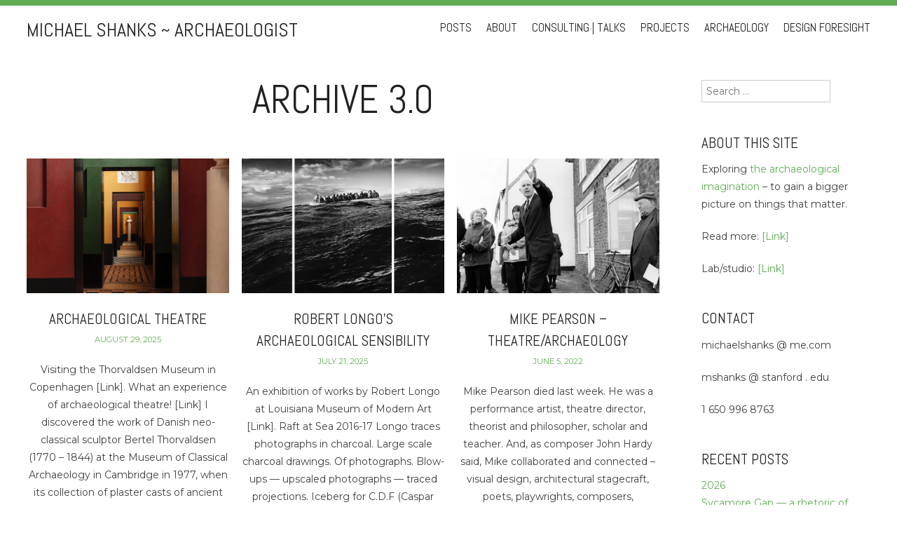

--- FILE ---
content_type: text/html; charset=UTF-8
request_url: https://mshanks.com/category/archive-30/
body_size: 20797
content:
<!DOCTYPE html>
<html lang="en-US">
<head>
<meta charset="UTF-8">
<meta http-equiv="X-UA-Compatible" content="IE=edge,chrome=1">
<meta name="viewport" content="width=device-width, initial-scale=1">
<title>archive 3.0 | Michael Shanks ~ archaeologist</title>
	<link rel="shortcut icon" href="https://mshanks.com/wp-content/uploads/logo-mu-1.png" />
<link rel="profile" href="http://gmpg.org/xfn/11">
<link rel="pingback" href="https://mshanks.com/xmlrpc.php">

<meta name='robots' content='max-image-preview:large' />
<link rel='dns-prefetch' href='//stats.wp.com' />
<link rel='dns-prefetch' href='//fonts.googleapis.com' />
<link rel='dns-prefetch' href='//v0.wordpress.com' />
<link rel='preconnect' href='//i0.wp.com' />
<link rel='preconnect' href='//c0.wp.com' />
<link rel="alternate" type="application/rss+xml" title="Michael Shanks ~ archaeologist &raquo; Feed" href="https://mshanks.com/feed/" />
<link rel="alternate" type="application/rss+xml" title="Michael Shanks ~ archaeologist &raquo; Comments Feed" href="https://mshanks.com/comments/feed/" />
<link rel="alternate" type="application/rss+xml" title="Michael Shanks ~ archaeologist &raquo; archive 3.0 Category Feed" href="https://mshanks.com/category/archive-30/feed/" />
<style id='wp-img-auto-sizes-contain-inline-css' type='text/css'>
img:is([sizes=auto i],[sizes^="auto," i]){contain-intrinsic-size:3000px 1500px}
/*# sourceURL=wp-img-auto-sizes-contain-inline-css */
</style>
<style id='wp-emoji-styles-inline-css' type='text/css'>

	img.wp-smiley, img.emoji {
		display: inline !important;
		border: none !important;
		box-shadow: none !important;
		height: 1em !important;
		width: 1em !important;
		margin: 0 0.07em !important;
		vertical-align: -0.1em !important;
		background: none !important;
		padding: 0 !important;
	}
/*# sourceURL=wp-emoji-styles-inline-css */
</style>
<style id='wp-block-library-inline-css' type='text/css'>
:root{--wp-block-synced-color:#7a00df;--wp-block-synced-color--rgb:122,0,223;--wp-bound-block-color:var(--wp-block-synced-color);--wp-editor-canvas-background:#ddd;--wp-admin-theme-color:#007cba;--wp-admin-theme-color--rgb:0,124,186;--wp-admin-theme-color-darker-10:#006ba1;--wp-admin-theme-color-darker-10--rgb:0,107,160.5;--wp-admin-theme-color-darker-20:#005a87;--wp-admin-theme-color-darker-20--rgb:0,90,135;--wp-admin-border-width-focus:2px}@media (min-resolution:192dpi){:root{--wp-admin-border-width-focus:1.5px}}.wp-element-button{cursor:pointer}:root .has-very-light-gray-background-color{background-color:#eee}:root .has-very-dark-gray-background-color{background-color:#313131}:root .has-very-light-gray-color{color:#eee}:root .has-very-dark-gray-color{color:#313131}:root .has-vivid-green-cyan-to-vivid-cyan-blue-gradient-background{background:linear-gradient(135deg,#00d084,#0693e3)}:root .has-purple-crush-gradient-background{background:linear-gradient(135deg,#34e2e4,#4721fb 50%,#ab1dfe)}:root .has-hazy-dawn-gradient-background{background:linear-gradient(135deg,#faaca8,#dad0ec)}:root .has-subdued-olive-gradient-background{background:linear-gradient(135deg,#fafae1,#67a671)}:root .has-atomic-cream-gradient-background{background:linear-gradient(135deg,#fdd79a,#004a59)}:root .has-nightshade-gradient-background{background:linear-gradient(135deg,#330968,#31cdcf)}:root .has-midnight-gradient-background{background:linear-gradient(135deg,#020381,#2874fc)}:root{--wp--preset--font-size--normal:16px;--wp--preset--font-size--huge:42px}.has-regular-font-size{font-size:1em}.has-larger-font-size{font-size:2.625em}.has-normal-font-size{font-size:var(--wp--preset--font-size--normal)}.has-huge-font-size{font-size:var(--wp--preset--font-size--huge)}.has-text-align-center{text-align:center}.has-text-align-left{text-align:left}.has-text-align-right{text-align:right}.has-fit-text{white-space:nowrap!important}#end-resizable-editor-section{display:none}.aligncenter{clear:both}.items-justified-left{justify-content:flex-start}.items-justified-center{justify-content:center}.items-justified-right{justify-content:flex-end}.items-justified-space-between{justify-content:space-between}.screen-reader-text{border:0;clip-path:inset(50%);height:1px;margin:-1px;overflow:hidden;padding:0;position:absolute;width:1px;word-wrap:normal!important}.screen-reader-text:focus{background-color:#ddd;clip-path:none;color:#444;display:block;font-size:1em;height:auto;left:5px;line-height:normal;padding:15px 23px 14px;text-decoration:none;top:5px;width:auto;z-index:100000}html :where(.has-border-color){border-style:solid}html :where([style*=border-top-color]){border-top-style:solid}html :where([style*=border-right-color]){border-right-style:solid}html :where([style*=border-bottom-color]){border-bottom-style:solid}html :where([style*=border-left-color]){border-left-style:solid}html :where([style*=border-width]){border-style:solid}html :where([style*=border-top-width]){border-top-style:solid}html :where([style*=border-right-width]){border-right-style:solid}html :where([style*=border-bottom-width]){border-bottom-style:solid}html :where([style*=border-left-width]){border-left-style:solid}html :where(img[class*=wp-image-]){height:auto;max-width:100%}:where(figure){margin:0 0 1em}html :where(.is-position-sticky){--wp-admin--admin-bar--position-offset:var(--wp-admin--admin-bar--height,0px)}@media screen and (max-width:600px){html :where(.is-position-sticky){--wp-admin--admin-bar--position-offset:0px}}

/*# sourceURL=wp-block-library-inline-css */
</style><style id='wp-block-heading-inline-css' type='text/css'>
h1:where(.wp-block-heading).has-background,h2:where(.wp-block-heading).has-background,h3:where(.wp-block-heading).has-background,h4:where(.wp-block-heading).has-background,h5:where(.wp-block-heading).has-background,h6:where(.wp-block-heading).has-background{padding:1.25em 2.375em}h1.has-text-align-left[style*=writing-mode]:where([style*=vertical-lr]),h1.has-text-align-right[style*=writing-mode]:where([style*=vertical-rl]),h2.has-text-align-left[style*=writing-mode]:where([style*=vertical-lr]),h2.has-text-align-right[style*=writing-mode]:where([style*=vertical-rl]),h3.has-text-align-left[style*=writing-mode]:where([style*=vertical-lr]),h3.has-text-align-right[style*=writing-mode]:where([style*=vertical-rl]),h4.has-text-align-left[style*=writing-mode]:where([style*=vertical-lr]),h4.has-text-align-right[style*=writing-mode]:where([style*=vertical-rl]),h5.has-text-align-left[style*=writing-mode]:where([style*=vertical-lr]),h5.has-text-align-right[style*=writing-mode]:where([style*=vertical-rl]),h6.has-text-align-left[style*=writing-mode]:where([style*=vertical-lr]),h6.has-text-align-right[style*=writing-mode]:where([style*=vertical-rl]){rotate:180deg}
/*# sourceURL=https://c0.wp.com/c/6.9/wp-includes/blocks/heading/style.min.css */
</style>
<style id='wp-block-list-inline-css' type='text/css'>
ol,ul{box-sizing:border-box}:root :where(.wp-block-list.has-background){padding:1.25em 2.375em}
/*# sourceURL=https://c0.wp.com/c/6.9/wp-includes/blocks/list/style.min.css */
</style>
<style id='wp-block-paragraph-inline-css' type='text/css'>
.is-small-text{font-size:.875em}.is-regular-text{font-size:1em}.is-large-text{font-size:2.25em}.is-larger-text{font-size:3em}.has-drop-cap:not(:focus):first-letter{float:left;font-size:8.4em;font-style:normal;font-weight:100;line-height:.68;margin:.05em .1em 0 0;text-transform:uppercase}body.rtl .has-drop-cap:not(:focus):first-letter{float:none;margin-left:.1em}p.has-drop-cap.has-background{overflow:hidden}:root :where(p.has-background){padding:1.25em 2.375em}:where(p.has-text-color:not(.has-link-color)) a{color:inherit}p.has-text-align-left[style*="writing-mode:vertical-lr"],p.has-text-align-right[style*="writing-mode:vertical-rl"]{rotate:180deg}
/*# sourceURL=https://c0.wp.com/c/6.9/wp-includes/blocks/paragraph/style.min.css */
</style>
<style id='wp-block-quote-inline-css' type='text/css'>
.wp-block-quote{box-sizing:border-box;overflow-wrap:break-word}.wp-block-quote.is-large:where(:not(.is-style-plain)),.wp-block-quote.is-style-large:where(:not(.is-style-plain)){margin-bottom:1em;padding:0 1em}.wp-block-quote.is-large:where(:not(.is-style-plain)) p,.wp-block-quote.is-style-large:where(:not(.is-style-plain)) p{font-size:1.5em;font-style:italic;line-height:1.6}.wp-block-quote.is-large:where(:not(.is-style-plain)) cite,.wp-block-quote.is-large:where(:not(.is-style-plain)) footer,.wp-block-quote.is-style-large:where(:not(.is-style-plain)) cite,.wp-block-quote.is-style-large:where(:not(.is-style-plain)) footer{font-size:1.125em;text-align:right}.wp-block-quote>cite{display:block}
/*# sourceURL=https://c0.wp.com/c/6.9/wp-includes/blocks/quote/style.min.css */
</style>
<style id='global-styles-inline-css' type='text/css'>
:root{--wp--preset--aspect-ratio--square: 1;--wp--preset--aspect-ratio--4-3: 4/3;--wp--preset--aspect-ratio--3-4: 3/4;--wp--preset--aspect-ratio--3-2: 3/2;--wp--preset--aspect-ratio--2-3: 2/3;--wp--preset--aspect-ratio--16-9: 16/9;--wp--preset--aspect-ratio--9-16: 9/16;--wp--preset--color--black: #000000;--wp--preset--color--cyan-bluish-gray: #abb8c3;--wp--preset--color--white: #ffffff;--wp--preset--color--pale-pink: #f78da7;--wp--preset--color--vivid-red: #cf2e2e;--wp--preset--color--luminous-vivid-orange: #ff6900;--wp--preset--color--luminous-vivid-amber: #fcb900;--wp--preset--color--light-green-cyan: #7bdcb5;--wp--preset--color--vivid-green-cyan: #00d084;--wp--preset--color--pale-cyan-blue: #8ed1fc;--wp--preset--color--vivid-cyan-blue: #0693e3;--wp--preset--color--vivid-purple: #9b51e0;--wp--preset--gradient--vivid-cyan-blue-to-vivid-purple: linear-gradient(135deg,rgb(6,147,227) 0%,rgb(155,81,224) 100%);--wp--preset--gradient--light-green-cyan-to-vivid-green-cyan: linear-gradient(135deg,rgb(122,220,180) 0%,rgb(0,208,130) 100%);--wp--preset--gradient--luminous-vivid-amber-to-luminous-vivid-orange: linear-gradient(135deg,rgb(252,185,0) 0%,rgb(255,105,0) 100%);--wp--preset--gradient--luminous-vivid-orange-to-vivid-red: linear-gradient(135deg,rgb(255,105,0) 0%,rgb(207,46,46) 100%);--wp--preset--gradient--very-light-gray-to-cyan-bluish-gray: linear-gradient(135deg,rgb(238,238,238) 0%,rgb(169,184,195) 100%);--wp--preset--gradient--cool-to-warm-spectrum: linear-gradient(135deg,rgb(74,234,220) 0%,rgb(151,120,209) 20%,rgb(207,42,186) 40%,rgb(238,44,130) 60%,rgb(251,105,98) 80%,rgb(254,248,76) 100%);--wp--preset--gradient--blush-light-purple: linear-gradient(135deg,rgb(255,206,236) 0%,rgb(152,150,240) 100%);--wp--preset--gradient--blush-bordeaux: linear-gradient(135deg,rgb(254,205,165) 0%,rgb(254,45,45) 50%,rgb(107,0,62) 100%);--wp--preset--gradient--luminous-dusk: linear-gradient(135deg,rgb(255,203,112) 0%,rgb(199,81,192) 50%,rgb(65,88,208) 100%);--wp--preset--gradient--pale-ocean: linear-gradient(135deg,rgb(255,245,203) 0%,rgb(182,227,212) 50%,rgb(51,167,181) 100%);--wp--preset--gradient--electric-grass: linear-gradient(135deg,rgb(202,248,128) 0%,rgb(113,206,126) 100%);--wp--preset--gradient--midnight: linear-gradient(135deg,rgb(2,3,129) 0%,rgb(40,116,252) 100%);--wp--preset--font-size--small: 13px;--wp--preset--font-size--medium: 20px;--wp--preset--font-size--large: 36px;--wp--preset--font-size--x-large: 42px;--wp--preset--spacing--20: 0.44rem;--wp--preset--spacing--30: 0.67rem;--wp--preset--spacing--40: 1rem;--wp--preset--spacing--50: 1.5rem;--wp--preset--spacing--60: 2.25rem;--wp--preset--spacing--70: 3.38rem;--wp--preset--spacing--80: 5.06rem;--wp--preset--shadow--natural: 6px 6px 9px rgba(0, 0, 0, 0.2);--wp--preset--shadow--deep: 12px 12px 50px rgba(0, 0, 0, 0.4);--wp--preset--shadow--sharp: 6px 6px 0px rgba(0, 0, 0, 0.2);--wp--preset--shadow--outlined: 6px 6px 0px -3px rgb(255, 255, 255), 6px 6px rgb(0, 0, 0);--wp--preset--shadow--crisp: 6px 6px 0px rgb(0, 0, 0);}:where(.is-layout-flex){gap: 0.5em;}:where(.is-layout-grid){gap: 0.5em;}body .is-layout-flex{display: flex;}.is-layout-flex{flex-wrap: wrap;align-items: center;}.is-layout-flex > :is(*, div){margin: 0;}body .is-layout-grid{display: grid;}.is-layout-grid > :is(*, div){margin: 0;}:where(.wp-block-columns.is-layout-flex){gap: 2em;}:where(.wp-block-columns.is-layout-grid){gap: 2em;}:where(.wp-block-post-template.is-layout-flex){gap: 1.25em;}:where(.wp-block-post-template.is-layout-grid){gap: 1.25em;}.has-black-color{color: var(--wp--preset--color--black) !important;}.has-cyan-bluish-gray-color{color: var(--wp--preset--color--cyan-bluish-gray) !important;}.has-white-color{color: var(--wp--preset--color--white) !important;}.has-pale-pink-color{color: var(--wp--preset--color--pale-pink) !important;}.has-vivid-red-color{color: var(--wp--preset--color--vivid-red) !important;}.has-luminous-vivid-orange-color{color: var(--wp--preset--color--luminous-vivid-orange) !important;}.has-luminous-vivid-amber-color{color: var(--wp--preset--color--luminous-vivid-amber) !important;}.has-light-green-cyan-color{color: var(--wp--preset--color--light-green-cyan) !important;}.has-vivid-green-cyan-color{color: var(--wp--preset--color--vivid-green-cyan) !important;}.has-pale-cyan-blue-color{color: var(--wp--preset--color--pale-cyan-blue) !important;}.has-vivid-cyan-blue-color{color: var(--wp--preset--color--vivid-cyan-blue) !important;}.has-vivid-purple-color{color: var(--wp--preset--color--vivid-purple) !important;}.has-black-background-color{background-color: var(--wp--preset--color--black) !important;}.has-cyan-bluish-gray-background-color{background-color: var(--wp--preset--color--cyan-bluish-gray) !important;}.has-white-background-color{background-color: var(--wp--preset--color--white) !important;}.has-pale-pink-background-color{background-color: var(--wp--preset--color--pale-pink) !important;}.has-vivid-red-background-color{background-color: var(--wp--preset--color--vivid-red) !important;}.has-luminous-vivid-orange-background-color{background-color: var(--wp--preset--color--luminous-vivid-orange) !important;}.has-luminous-vivid-amber-background-color{background-color: var(--wp--preset--color--luminous-vivid-amber) !important;}.has-light-green-cyan-background-color{background-color: var(--wp--preset--color--light-green-cyan) !important;}.has-vivid-green-cyan-background-color{background-color: var(--wp--preset--color--vivid-green-cyan) !important;}.has-pale-cyan-blue-background-color{background-color: var(--wp--preset--color--pale-cyan-blue) !important;}.has-vivid-cyan-blue-background-color{background-color: var(--wp--preset--color--vivid-cyan-blue) !important;}.has-vivid-purple-background-color{background-color: var(--wp--preset--color--vivid-purple) !important;}.has-black-border-color{border-color: var(--wp--preset--color--black) !important;}.has-cyan-bluish-gray-border-color{border-color: var(--wp--preset--color--cyan-bluish-gray) !important;}.has-white-border-color{border-color: var(--wp--preset--color--white) !important;}.has-pale-pink-border-color{border-color: var(--wp--preset--color--pale-pink) !important;}.has-vivid-red-border-color{border-color: var(--wp--preset--color--vivid-red) !important;}.has-luminous-vivid-orange-border-color{border-color: var(--wp--preset--color--luminous-vivid-orange) !important;}.has-luminous-vivid-amber-border-color{border-color: var(--wp--preset--color--luminous-vivid-amber) !important;}.has-light-green-cyan-border-color{border-color: var(--wp--preset--color--light-green-cyan) !important;}.has-vivid-green-cyan-border-color{border-color: var(--wp--preset--color--vivid-green-cyan) !important;}.has-pale-cyan-blue-border-color{border-color: var(--wp--preset--color--pale-cyan-blue) !important;}.has-vivid-cyan-blue-border-color{border-color: var(--wp--preset--color--vivid-cyan-blue) !important;}.has-vivid-purple-border-color{border-color: var(--wp--preset--color--vivid-purple) !important;}.has-vivid-cyan-blue-to-vivid-purple-gradient-background{background: var(--wp--preset--gradient--vivid-cyan-blue-to-vivid-purple) !important;}.has-light-green-cyan-to-vivid-green-cyan-gradient-background{background: var(--wp--preset--gradient--light-green-cyan-to-vivid-green-cyan) !important;}.has-luminous-vivid-amber-to-luminous-vivid-orange-gradient-background{background: var(--wp--preset--gradient--luminous-vivid-amber-to-luminous-vivid-orange) !important;}.has-luminous-vivid-orange-to-vivid-red-gradient-background{background: var(--wp--preset--gradient--luminous-vivid-orange-to-vivid-red) !important;}.has-very-light-gray-to-cyan-bluish-gray-gradient-background{background: var(--wp--preset--gradient--very-light-gray-to-cyan-bluish-gray) !important;}.has-cool-to-warm-spectrum-gradient-background{background: var(--wp--preset--gradient--cool-to-warm-spectrum) !important;}.has-blush-light-purple-gradient-background{background: var(--wp--preset--gradient--blush-light-purple) !important;}.has-blush-bordeaux-gradient-background{background: var(--wp--preset--gradient--blush-bordeaux) !important;}.has-luminous-dusk-gradient-background{background: var(--wp--preset--gradient--luminous-dusk) !important;}.has-pale-ocean-gradient-background{background: var(--wp--preset--gradient--pale-ocean) !important;}.has-electric-grass-gradient-background{background: var(--wp--preset--gradient--electric-grass) !important;}.has-midnight-gradient-background{background: var(--wp--preset--gradient--midnight) !important;}.has-small-font-size{font-size: var(--wp--preset--font-size--small) !important;}.has-medium-font-size{font-size: var(--wp--preset--font-size--medium) !important;}.has-large-font-size{font-size: var(--wp--preset--font-size--large) !important;}.has-x-large-font-size{font-size: var(--wp--preset--font-size--x-large) !important;}
/*# sourceURL=global-styles-inline-css */
</style>
<style id='core-block-supports-inline-css' type='text/css'>
.wp-elements-2b4b9f0cf2c1bfd5c489cdb66c6892bd a:where(:not(.wp-element-button)){color:var(--wp--preset--color--vivid-purple);}.wp-elements-41287a82336c8d74ee3102966ca54547 a:where(:not(.wp-element-button)){color:var(--wp--preset--color--vivid-purple);}.wp-elements-7dd611d37ffa402bce298c28d79803e0 a:where(:not(.wp-element-button)){color:var(--wp--preset--color--vivid-purple);}.wp-elements-4456b0ee5a8f38cb89f618f9ca428985 a:where(:not(.wp-element-button)){color:var(--wp--preset--color--vivid-purple);}.wp-elements-06d887464b43112f2bbe7d679097c440 a:where(:not(.wp-element-button)){color:var(--wp--preset--color--vivid-purple);}.wp-elements-a1e4cf5fb28a0e9e655fab446439ece7 a:where(:not(.wp-element-button)){color:var(--wp--preset--color--vivid-purple);}.wp-elements-11a420b5407245c39eef87599d400a98 a:where(:not(.wp-element-button)){color:var(--wp--preset--color--vivid-red);}.wp-elements-25f1419c13a65010827f0f6bf74f806d a:where(:not(.wp-element-button)){color:var(--wp--preset--color--vivid-purple);}.wp-elements-14b35af2259db3a4356869492ac703d7 a:where(:not(.wp-element-button)){color:var(--wp--preset--color--vivid-purple);}.wp-elements-648cdf43a1647a6e8e349ab57b489b2a a:where(:not(.wp-element-button)){color:var(--wp--preset--color--vivid-purple);}.wp-elements-f495887567e62ba69f7a84ffaa2c3f11 a:where(:not(.wp-element-button)){color:var(--wp--preset--color--vivid-purple);}.wp-elements-5d62de000aa49a216583b9e6fa9ef138 a:where(:not(.wp-element-button)){color:var(--wp--preset--color--vivid-purple);}
/*# sourceURL=core-block-supports-inline-css */
</style>

<style id='classic-theme-styles-inline-css' type='text/css'>
/*! This file is auto-generated */
.wp-block-button__link{color:#fff;background-color:#32373c;border-radius:9999px;box-shadow:none;text-decoration:none;padding:calc(.667em + 2px) calc(1.333em + 2px);font-size:1.125em}.wp-block-file__button{background:#32373c;color:#fff;text-decoration:none}
/*# sourceURL=/wp-includes/css/classic-themes.min.css */
</style>
<link rel='stylesheet' id='style-css' href='https://mshanks.com/wp-content/themes/wall-street/style.css?ver=1.1.10' type='text/css' media='all' />
<link rel='stylesheet' id='genericons-css-css' href='https://mshanks.com/wp-content/themes/wall-street/css/genericons.css?ver=1.1.10' type='text/css' media='all' />
<link rel='stylesheet' id='flexslider-style-css' href='https://mshanks.com/wp-content/themes/wall-street/js/flexslider/flexslider.css?ver=1.1.10' type='text/css' media='all' />
<link rel='stylesheet' id='mscrollbar-style-css' href='https://mshanks.com/wp-content/themes/wall-street/js/mCustomScrollbar/jquery.mCustomScrollbar.css?ver=1.1.10' type='text/css' media='all' />
<link rel='stylesheet' id='gpp-alt-style-css' href='https://mshanks.com/wp-content/themes/wall-street/css/green.css?ver=6.9' type='text/css' media='all' />
<link rel='stylesheet' id='gpp-custom-fonts-css' href='https://fonts.googleapis.com/css?family=Abel%3A400%7CMontserrat&#038;ver=6.9' type='text/css' media='all' />
<script type="text/javascript" src="https://c0.wp.com/c/6.9/wp-includes/js/jquery/jquery.min.js" id="jquery-core-js"></script>
<script type="text/javascript" src="https://c0.wp.com/c/6.9/wp-includes/js/jquery/jquery-migrate.min.js" id="jquery-migrate-js"></script>
<script type="text/javascript" src="https://mshanks.com/wp-content/themes/wall-street/js/flexslider/jquery.flexslider-min.js?ver=1.1.10" id="wallstreet-flexslider-js"></script>
<script type="text/javascript" src="https://mshanks.com/wp-content/themes/wall-street/js/mCustomScrollbar/jquery.mCustomScrollbar.min.js?ver=1.1.10" id="wallstreet-mscrollbar-js"></script>
<script type="text/javascript" src="https://mshanks.com/wp-content/themes/wall-street/js/waypoints.min.js?ver=1.1.10" id="wallstreet-waypoints-js"></script>
<script type="text/javascript" src="https://mshanks.com/wp-content/themes/wall-street/js/waypoints-sticky.min.js?ver=1.1.10" id="wallstreet-waypoints-sticky-js"></script>
<script type="text/javascript" src="https://mshanks.com/wp-content/themes/wall-street/js/scripts.js?ver=1.1.10" id="wallstreet-scripts-js"></script>
<script type="text/javascript" src="https://mshanks.com/wp-content/themes/wall-street/js/flexslider-custom.js?ver=1.1.10" id="wallstreet-flexslider-custom-js"></script>
<script type="text/javascript" src="https://mshanks.com/wp-content/themes/wall-street/js/home-slideshow.js?ver=1.1.10" id="home-slideshow-js"></script>
<link rel="https://api.w.org/" href="https://mshanks.com/wp-json/" /><link rel="alternate" title="JSON" type="application/json" href="https://mshanks.com/wp-json/wp/v2/categories/15" /><link rel="EditURI" type="application/rsd+xml" title="RSD" href="https://mshanks.com/xmlrpc.php?rsd" />
<meta name="generator" content="WordPress 6.9" />
	<style>img#wpstats{display:none}</style>
		<!-- BeginHeader --><style type="text/css">h1, h2, h3, h4, h5, h6, ul.menu li a { font-family: 'Abel'; }body, p, textarea, input, h2.site-description { font-family: 'Montserrat'; }</style><!-- EndHeader -->
<!-- Jetpack Open Graph Tags -->
<meta property="og:type" content="website" />
<meta property="og:title" content="archive 3.0 &#8211; Michael Shanks ~ archaeologist" />
<meta property="og:url" content="https://mshanks.com/category/archive-30/" />
<meta property="og:site_name" content="Michael Shanks ~ archaeologist" />
<meta property="og:image" content="https://s0.wp.com/i/blank.jpg" />
<meta property="og:image:width" content="200" />
<meta property="og:image:height" content="200" />
<meta property="og:image:alt" content="" />
<meta property="og:locale" content="en_US" />

<!-- End Jetpack Open Graph Tags -->
</head>

<body class="archive category category-archive-30 category-15 wp-theme-wall-street browser-chrome single-author has-sidebar">
	<div id="preloader">
		<div id="spinner"></div>
	</div>
		<div id="masthead-wrap" >
			</div><!-- #masthead-wrap -->
	<div id="menu-wrap">
		<header id="masthead" class="site-header" role="banner">
			<div class="site-branding">
				<h1 class="site-title">
					<a href="https://mshanks.com/" rel="home">
													Michael Shanks ~ archaeologist											</a>
				</h1>
				<h2 class="site-description"></h2>
			</div>
			<nav id="site-navigation" class="main-navigation" role="navigation">
				<h1 class="menu-toggle">Menu</h1>
				<a class="skip-link screen-reader-text" href="#content">Skip to content</a>

				<div class="menu-menu-container"><ul id="menu-menu" class="menu"><li id="menu-item-7794" class="menu-item menu-item-type-post_type menu-item-object-page menu-item-home menu-item-7794"><a href="https://mshanks.com/">Posts</a></li>
<li id="menu-item-269" class="menu-item menu-item-type-post_type menu-item-object-page menu-item-269"><a href="https://mshanks.com/about-the-site/">About</a></li>
<li id="menu-item-7858" class="menu-item menu-item-type-post_type menu-item-object-page menu-item-7858"><a href="https://mshanks.com/consulting-and-speaking/">Consulting | Talks</a></li>
<li id="menu-item-10144" class="menu-item menu-item-type-post_type menu-item-object-page menu-item-10144"><a href="https://mshanks.com/projects/">Projects</a></li>
<li id="menu-item-7865" class="menu-item menu-item-type-post_type menu-item-object-page menu-item-7865"><a href="https://mshanks.com/archaeology/">Archaeology</a></li>
<li id="menu-item-7924" class="menu-item menu-item-type-post_type menu-item-object-page menu-item-7924"><a href="https://mshanks.com/foresight/">Design Foresight</a></li>
</ul></div>			</nav><!-- #site-navigation -->
		</header><!-- #masthead -->
	</div><!-- #menu-wrap -->
<div id="page" class="hfeed site">
		<div id="content" class="site-content">
	<section id="primary" class="content-area">
		<main id="main" class="site-main grid-3 " role="main">

		
			<header class="page-header">
				<h1 class="page-title archive-title">
											<span class="section-title-name">
						archive 3.0					</span>
				</h1>
			</header><!-- .page-header -->

						
				
<article id="post-14277" class="post-14277 post type-post status-publish format-standard has-post-thumbnail hentry category-reframing category-actuality category-ambient-rhetoric category-antiquarians category-archaeological-sensibility category-archaeological-theatre category-architecture category-archive-30 category-atmospheres category-cityscapes category-cultural-politics category-cultural-property category-design-matters category-heritage category-media-archaeology category-milieu category-museums category-theatre-archaeology tag-byron tag-copenhagen tag-thorvaldsen">
				<div class="entry-image">
				<span class="genericon genericon-standard post-format-icon"></span>
				<img width="420" height="280" src="https://i0.wp.com/mshanks.com/wp-content/uploads/Thorvaldsens_Museum_rooms_ground_floor_foto_Jakob_Faurvig-4-scaled.jpeg?resize=420%2C280&amp;ssl=1" class="attachment-horizontal size-horizontal wp-post-image" alt="" decoding="async" fetchpriority="high" srcset="https://i0.wp.com/mshanks.com/wp-content/uploads/Thorvaldsens_Museum_rooms_ground_floor_foto_Jakob_Faurvig-4-scaled.jpeg?resize=420%2C280&amp;ssl=1 420w, https://i0.wp.com/mshanks.com/wp-content/uploads/Thorvaldsens_Museum_rooms_ground_floor_foto_Jakob_Faurvig-4-scaled.jpeg?zoom=2&amp;resize=420%2C280&amp;ssl=1 840w, https://i0.wp.com/mshanks.com/wp-content/uploads/Thorvaldsens_Museum_rooms_ground_floor_foto_Jakob_Faurvig-4-scaled.jpeg?zoom=3&amp;resize=420%2C280&amp;ssl=1 1260w" sizes="(max-width: 420px) 100vw, 420px" data-attachment-id="14289" data-permalink="https://mshanks.com/2025/08/29/archaeological-theatre/thorvaldsens_museum_rooms_ground_floor_foto_jakob_faurvig-4-2/" data-orig-file="https://i0.wp.com/mshanks.com/wp-content/uploads/Thorvaldsens_Museum_rooms_ground_floor_foto_Jakob_Faurvig-4-scaled.jpeg?fit=1707%2C2560&amp;ssl=1" data-orig-size="1707,2560" data-comments-opened="1" data-image-meta="{&quot;aperture&quot;:&quot;10&quot;,&quot;credit&quot;:&quot;&quot;,&quot;camera&quot;:&quot;Canon EOS 5DS R&quot;,&quot;caption&quot;:&quot;&quot;,&quot;created_timestamp&quot;:&quot;1696248365&quot;,&quot;copyright&quot;:&quot;&quot;,&quot;focal_length&quot;:&quot;50&quot;,&quot;iso&quot;:&quot;100&quot;,&quot;shutter_speed&quot;:&quot;8&quot;,&quot;title&quot;:&quot;&quot;,&quot;orientation&quot;:&quot;1&quot;}" data-image-title="Thorvaldsens_Museum_rooms_ground_floor_foto_Jakob_Faurvig (4)" data-image-description="" data-image-caption="" data-medium-file="https://i0.wp.com/mshanks.com/wp-content/uploads/Thorvaldsens_Museum_rooms_ground_floor_foto_Jakob_Faurvig-4-scaled.jpeg?fit=600%2C900&amp;ssl=1" data-large-file="https://i0.wp.com/mshanks.com/wp-content/uploads/Thorvaldsens_Museum_rooms_ground_floor_foto_Jakob_Faurvig-4-scaled.jpeg?fit=1280%2C1920&amp;ssl=1" />				<a href="https://mshanks.com/2025/08/29/archaeological-theatre/" rel="bookmark">
					<span class="hover-overlay"></span>
				</a>
			</div>
			<header class="entry-header">
		<h1 class="entry-title">
							<a href="https://mshanks.com/2025/08/29/archaeological-theatre/" rel="bookmark">Archaeological Theatre</a>
					</h1>

				<div class="entry-meta">
			<a href="https://mshanks.com/2025/08/29/archaeological-theatre/" rel="bookmark"><time class="entry-date published" datetime="2025-08-29T08:08:00-07:00">August 29, 2025</time><time class="updated" datetime="2025-11-27T05:05:38-08:00">November 27, 2025</time></a><span class="byline"> by <span class="author vcard"><a class="url fn n" href="https://mshanks.com/author/mshanks/">Michael Shanks</a></span></span>		</div><!-- .entry-meta -->
			</header><!-- .entry-header -->

		<div class="entry-content">
		<p>Visiting the Thorvaldsen Museum in Copenhagen [Link]. What an experience of archaeological theatre! [Link] I discovered the work of Danish neo-classical sculptor Bertel Thorvaldsen (1770 &#8211; 1844) at the Museum of Classical Archaeology in Cambridge in 1977, when its collection of plaster casts of ancient Greek and Roman sculpture was still housed in my college&#8230;</p>
			</div><!-- .entry-content -->
	
	<footer class="entry-meta">
		<div class="footer-entry-wrap">
											<span class="cat-links">
					Posted in <a href="https://mshanks.com/category/reframing/" rel="category tag">(re)framing</a>, <a href="https://mshanks.com/category/actuality/" rel="category tag">actuality</a>, <a href="https://mshanks.com/category/ambient-rhetoric/" rel="category tag">ambient rhetoric</a>, <a href="https://mshanks.com/category/antiquarians/" rel="category tag">antiquarians</a>, <a href="https://mshanks.com/category/archaeological-sensibility/" rel="category tag">archaeological sensibility</a>, <a href="https://mshanks.com/category/archaeological-theatre/" rel="category tag">archaeological theatre</a>, <a href="https://mshanks.com/category/architecture/" rel="category tag">architecture</a>, <a href="https://mshanks.com/category/archive-30/" rel="category tag">archive 3.0</a>, <a href="https://mshanks.com/category/atmospheres/" rel="category tag">atmospheres</a>, <a href="https://mshanks.com/category/cityscapes/" rel="category tag">cityscapes</a>, <a href="https://mshanks.com/category/cultural-politics/" rel="category tag">cultural politics</a>, <a href="https://mshanks.com/category/cultural-property/" rel="category tag">cultural property</a>, <a href="https://mshanks.com/category/design-matters/" rel="category tag">design matters</a>, <a href="https://mshanks.com/category/heritage/" rel="category tag">heritage</a>, <a href="https://mshanks.com/category/media-archaeology/" rel="category tag">media archaeology</a>, <a href="https://mshanks.com/category/milieu/" rel="category tag">milieu</a>, <a href="https://mshanks.com/category/museums/" rel="category tag">museums</a>, <a href="https://mshanks.com/category/theatre-archaeology/" rel="category tag">theatre-archaeology</a>				</span>
				
								<span class="tags-links">
					Tagged <a href="https://mshanks.com/tag/byron/" rel="tag">Byron</a>, <a href="https://mshanks.com/tag/copenhagen/" rel="tag">Copenhagen</a>, <a href="https://mshanks.com/tag/thorvaldsen/" rel="tag">Thorvaldsen</a>				</span>
							
						<span class="comments-link"><a href="https://mshanks.com/2025/08/29/archaeological-theatre/#respond">Leave a comment</a></span>
			
					</div>
	</footer><!-- .entry-meta -->
</article><!-- #post-## -->

			
				
<article id="post-13885" class="post-13885 post type-post status-publish format-standard has-post-thumbnail hentry category-past-presences category-reframing category-actuality category-alchemy category-allegory category-archaeography category-archaeological-sensibility category-archive-30 category-contemporary-art category-contemporary-past category-figure-and-ground category-media-archaeology category-media-matters category-memory-practices category-photography category-re-enactment category-signal-and-noise tag-robert-longo">
				<div class="entry-image">
				<span class="genericon genericon-standard post-format-icon"></span>
				<img width="420" height="280" src="https://i0.wp.com/mshanks.com/wp-content/uploads/Longo-10.jpg?resize=420%2C280&amp;ssl=1" class="attachment-horizontal size-horizontal wp-post-image" alt="" decoding="async" srcset="https://i0.wp.com/mshanks.com/wp-content/uploads/Longo-10.jpg?resize=420%2C280&amp;ssl=1 420w, https://i0.wp.com/mshanks.com/wp-content/uploads/Longo-10.jpg?zoom=2&amp;resize=420%2C280&amp;ssl=1 840w, https://i0.wp.com/mshanks.com/wp-content/uploads/Longo-10.jpg?zoom=3&amp;resize=420%2C280&amp;ssl=1 1260w" sizes="(max-width: 420px) 100vw, 420px" data-attachment-id="13895" data-permalink="https://mshanks.com/longo-10/" data-orig-file="https://i0.wp.com/mshanks.com/wp-content/uploads/Longo-10.jpg?fit=2000%2C985&amp;ssl=1" data-orig-size="2000,985" data-comments-opened="1" data-image-meta="{&quot;aperture&quot;:&quot;0&quot;,&quot;credit&quot;:&quot;&quot;,&quot;camera&quot;:&quot;&quot;,&quot;caption&quot;:&quot;&quot;,&quot;created_timestamp&quot;:&quot;1752835097&quot;,&quot;copyright&quot;:&quot;&quot;,&quot;focal_length&quot;:&quot;0&quot;,&quot;iso&quot;:&quot;0&quot;,&quot;shutter_speed&quot;:&quot;0&quot;,&quot;title&quot;:&quot;&quot;,&quot;orientation&quot;:&quot;0&quot;}" data-image-title="Longo-10" data-image-description="" data-image-caption="" data-medium-file="https://i0.wp.com/mshanks.com/wp-content/uploads/Longo-10.jpg?fit=600%2C296&amp;ssl=1" data-large-file="https://i0.wp.com/mshanks.com/wp-content/uploads/Longo-10.jpg?fit=1280%2C630&amp;ssl=1" />				<a href="https://mshanks.com/2025/07/21/robert-longos-archaeological-sensibility/" rel="bookmark">
					<span class="hover-overlay"></span>
				</a>
			</div>
			<header class="entry-header">
		<h1 class="entry-title">
							<a href="https://mshanks.com/2025/07/21/robert-longos-archaeological-sensibility/" rel="bookmark">Robert Longo&#8217;s archaeological sensibility</a>
					</h1>

				<div class="entry-meta">
			<a href="https://mshanks.com/2025/07/21/robert-longos-archaeological-sensibility/" rel="bookmark"><time class="entry-date published" datetime="2025-07-21T09:14:28-07:00">July 21, 2025</time><time class="updated" datetime="2025-08-10T23:39:01-07:00">August 10, 2025</time></a><span class="byline"> by <span class="author vcard"><a class="url fn n" href="https://mshanks.com/author/mshanks/">Michael Shanks</a></span></span>		</div><!-- .entry-meta -->
			</header><!-- .entry-header -->

		<div class="entry-content">
		<p>An exhibition of works by Robert Longo at Louisiana Museum of Modern Art [Link]. Raft at Sea 2016-17 Longo traces photographs in charcoal. Large scale charcoal drawings. Of photographs. Blow-ups — upscaled photographs — traced projections. Iceberg for C.D.F (Caspar David Friedrich), 2015-16; The Western Wall, 2011 (Jerusalem) Stand back and you see the BIG&#8230;</p>
			</div><!-- .entry-content -->
	
	<footer class="entry-meta">
		<div class="footer-entry-wrap">
											<span class="cat-links">
					Posted in <a href="https://mshanks.com/category/past-presences/" rel="category tag">(past) presences</a>, <a href="https://mshanks.com/category/reframing/" rel="category tag">(re)framing</a>, <a href="https://mshanks.com/category/actuality/" rel="category tag">actuality</a>, <a href="https://mshanks.com/category/alchemy/" rel="category tag">alchemy</a>, <a href="https://mshanks.com/category/allegory/" rel="category tag">allegory</a>, <a href="https://mshanks.com/category/archaeography/" rel="category tag">archaeography</a>, <a href="https://mshanks.com/category/archaeological-sensibility/" rel="category tag">archaeological sensibility</a>, <a href="https://mshanks.com/category/archive-30/" rel="category tag">archive 3.0</a>, <a href="https://mshanks.com/category/contemporary-art/" rel="category tag">contemporary art</a>, <a href="https://mshanks.com/category/contemporary-past/" rel="category tag">contemporary past</a>, <a href="https://mshanks.com/category/figure-and-ground/" rel="category tag">figure and ground</a>, <a href="https://mshanks.com/category/media-archaeology/" rel="category tag">media archaeology</a>, <a href="https://mshanks.com/category/media-matters/" rel="category tag">media matters</a>, <a href="https://mshanks.com/category/memory-practices/" rel="category tag">memory practices</a>, <a href="https://mshanks.com/category/photography/" rel="category tag">photography</a>, <a href="https://mshanks.com/category/re-enactment/" rel="category tag">re-enactment</a>, <a href="https://mshanks.com/category/signal-and-noise/" rel="category tag">signal and noise</a>				</span>
				
								<span class="tags-links">
					Tagged <a href="https://mshanks.com/tag/robert-longo/" rel="tag">Robert Longo</a>				</span>
							
						<span class="comments-link"><a href="https://mshanks.com/2025/07/21/robert-longos-archaeological-sensibility/#respond">Leave a comment</a></span>
			
					</div>
	</footer><!-- .entry-meta -->
</article><!-- #post-## -->

			
				
<article id="post-12151" class="post-12151 post type-post status-publish format-standard has-post-thumbnail hentry category-antiquarians category-archaeological-imagination category-archaeological-sensibility category-archaeological-theory category-archaeologists category-archaeology category-archive-30 category-art-archaeology category-borderlands category-cars category-chorography category-cityscapes category-contemporary-art category-contemporary-past category-creative-pragmatics category-critical-theory category-cultural-politics category-deep-mapping category-disciplinary-practices category-figure-in-a-landscape category-forensics category-genius-loci category-haecceity category-heritage category-humanities category-katachresis category-landscapes category-materialities category-media-matters category-memory-practices category-nostos-the-return category-pearsonshanks category-presence category-re-enactment category-research-creation category-ruins-and-remains category-speculative-fabulation category-storytelling-and-narrative category-the-shape-of-history category-the-spectral category-the-uncanny category-theatre-archaeology category-things category-trasdisciplinary-spaces category-world-building tag-mike-pearson">
				<div class="entry-image">
				<span class="genericon genericon-standard post-format-icon"></span>
				<img width="420" height="280" src="https://i0.wp.com/mshanks.com/wp-content/uploads/Mike-Pearson-1-1.jpeg?resize=420%2C280&amp;ssl=1" class="attachment-horizontal size-horizontal wp-post-image" alt="" decoding="async" srcset="https://i0.wp.com/mshanks.com/wp-content/uploads/Mike-Pearson-1-1.jpeg?resize=420%2C280&amp;ssl=1 420w, https://i0.wp.com/mshanks.com/wp-content/uploads/Mike-Pearson-1-1.jpeg?zoom=2&amp;resize=420%2C280&amp;ssl=1 840w, https://i0.wp.com/mshanks.com/wp-content/uploads/Mike-Pearson-1-1.jpeg?zoom=3&amp;resize=420%2C280&amp;ssl=1 1260w" sizes="(max-width: 420px) 100vw, 420px" data-attachment-id="12193" data-permalink="https://mshanks.com/2022/06/05/mike-pearson/mike-pearson-1-1/" data-orig-file="https://i0.wp.com/mshanks.com/wp-content/uploads/Mike-Pearson-1-1.jpeg?fit=1519%2C1058&amp;ssl=1" data-orig-size="1519,1058" data-comments-opened="1" data-image-meta="{&quot;aperture&quot;:&quot;0&quot;,&quot;credit&quot;:&quot;&quot;,&quot;camera&quot;:&quot;&quot;,&quot;caption&quot;:&quot;&quot;,&quot;created_timestamp&quot;:&quot;1654358281&quot;,&quot;copyright&quot;:&quot;&quot;,&quot;focal_length&quot;:&quot;0&quot;,&quot;iso&quot;:&quot;0&quot;,&quot;shutter_speed&quot;:&quot;0&quot;,&quot;title&quot;:&quot;&quot;,&quot;orientation&quot;:&quot;1&quot;}" data-image-title="Mike-Pearson-1-1" data-image-description="" data-image-caption="" data-medium-file="https://i0.wp.com/mshanks.com/wp-content/uploads/Mike-Pearson-1-1.jpeg?fit=600%2C418&amp;ssl=1" data-large-file="https://i0.wp.com/mshanks.com/wp-content/uploads/Mike-Pearson-1-1.jpeg?fit=1280%2C892&amp;ssl=1" />				<a href="https://mshanks.com/2022/06/05/mike-pearson/" rel="bookmark">
					<span class="hover-overlay"></span>
				</a>
			</div>
			<header class="entry-header">
		<h1 class="entry-title">
							<a href="https://mshanks.com/2022/06/05/mike-pearson/" rel="bookmark">Mike Pearson &#8211; theatre/archaeology</a>
					</h1>

				<div class="entry-meta">
			<a href="https://mshanks.com/2022/06/05/mike-pearson/" rel="bookmark"><time class="entry-date published" datetime="2022-06-05T15:15:23-07:00">June 5, 2022</time><time class="updated" datetime="2022-06-14T01:49:37-07:00">June 14, 2022</time></a><span class="byline"> by <span class="author vcard"><a class="url fn n" href="https://mshanks.com/author/mshanks/">Michael Shanks</a></span></span>		</div><!-- .entry-meta -->
			</header><!-- .entry-header -->

		<div class="entry-content">
		<p>Mike Pearson died last week. He was a performance artist, theatre director, theorist and philosopher, scholar and teacher. And, as composer John Hardy said, Mike collaborated and connected – visual design, architectural stagecraft, poets, playwrights, composers, experimental jazz musicians, dancers, disability &amp; gender specialists, comics, community art conveners, museum curators, traditional Japanese theatre performers, Patagonian farmers,&#8230;</p>
			</div><!-- .entry-content -->
	
	<footer class="entry-meta">
		<div class="footer-entry-wrap">
											<span class="cat-links">
					Posted in <a href="https://mshanks.com/category/antiquarians/" rel="category tag">antiquarians</a>, <a href="https://mshanks.com/category/archaeological-imagination/" rel="category tag">archaeological imagination</a>, <a href="https://mshanks.com/category/archaeological-sensibility/" rel="category tag">archaeological sensibility</a>, <a href="https://mshanks.com/category/archaeological-theory/" rel="category tag">archaeological theory</a>, <a href="https://mshanks.com/category/archaeologists/" rel="category tag">archaeologists</a>, <a href="https://mshanks.com/category/archaeology/" rel="category tag">archaeology</a>, <a href="https://mshanks.com/category/archive-30/" rel="category tag">archive 3.0</a>, <a href="https://mshanks.com/category/art-archaeology/" rel="category tag">art-archaeology</a>, <a href="https://mshanks.com/category/borderlands/" rel="category tag">borderlands</a>, <a href="https://mshanks.com/category/cars/" rel="category tag">cars</a>, <a href="https://mshanks.com/category/chorography/" rel="category tag">chorography</a>, <a href="https://mshanks.com/category/cityscapes/" rel="category tag">cityscapes</a>, <a href="https://mshanks.com/category/contemporary-art/" rel="category tag">contemporary art</a>, <a href="https://mshanks.com/category/contemporary-past/" rel="category tag">contemporary past</a>, <a href="https://mshanks.com/category/creative-pragmatics/" rel="category tag">creative pragmatics</a>, <a href="https://mshanks.com/category/critical-theory/" rel="category tag">critical theory</a>, <a href="https://mshanks.com/category/cultural-politics/" rel="category tag">cultural politics</a>, <a href="https://mshanks.com/category/deep-mapping/" rel="category tag">deep mapping</a>, <a href="https://mshanks.com/category/disciplinary-practices/" rel="category tag">disciplinary practices</a>, <a href="https://mshanks.com/category/figure-in-a-landscape/" rel="category tag">figure in a landscape</a>, <a href="https://mshanks.com/category/forensics/" rel="category tag">forensics</a>, <a href="https://mshanks.com/category/genius-loci/" rel="category tag">genius loci</a>, <a href="https://mshanks.com/category/haecceity/" rel="category tag">haecceity</a>, <a href="https://mshanks.com/category/heritage/" rel="category tag">heritage</a>, <a href="https://mshanks.com/category/humanities/" rel="category tag">humanities</a>, <a href="https://mshanks.com/category/katachresis/" rel="category tag">katachresis</a>, <a href="https://mshanks.com/category/landscapes/" rel="category tag">landscapes</a>, <a href="https://mshanks.com/category/materialities/" rel="category tag">materialities</a>, <a href="https://mshanks.com/category/media-matters/" rel="category tag">media matters</a>, <a href="https://mshanks.com/category/memory-practices/" rel="category tag">memory practices</a>, <a href="https://mshanks.com/category/nostos-the-return/" rel="category tag">nostos - the return</a>, <a href="https://mshanks.com/category/pearsonshanks/" rel="category tag">Pearson|Shanks</a>, <a href="https://mshanks.com/category/presence/" rel="category tag">presence</a>, <a href="https://mshanks.com/category/re-enactment/" rel="category tag">re-enactment</a>, <a href="https://mshanks.com/category/research-creation/" rel="category tag">research creation</a>, <a href="https://mshanks.com/category/ruins-and-remains/" rel="category tag">ruins and remains</a>, <a href="https://mshanks.com/category/speculative-fabulation/" rel="category tag">speculative fabulation</a>, <a href="https://mshanks.com/category/storytelling-and-narrative/" rel="category tag">storytelling and narrative</a>, <a href="https://mshanks.com/category/the-shape-of-history/" rel="category tag">the shape of history</a>, <a href="https://mshanks.com/category/the-spectral/" rel="category tag">the spectral</a>, <a href="https://mshanks.com/category/the-uncanny/" rel="category tag">the uncanny</a>, <a href="https://mshanks.com/category/theatre-archaeology/" rel="category tag">theatre-archaeology</a>, <a href="https://mshanks.com/category/things/" rel="category tag">things</a>, <a href="https://mshanks.com/category/trasdisciplinary-spaces/" rel="category tag">transdisciplinary spaces</a>, <a href="https://mshanks.com/category/world-building/" rel="category tag">world building</a>				</span>
				
								<span class="tags-links">
					Tagged <a href="https://mshanks.com/tag/mike-pearson/" rel="tag">Mike Pearson</a>				</span>
							
						<span class="comments-link"><a href="https://mshanks.com/2022/06/05/mike-pearson/#respond">Leave a comment</a></span>
			
					</div>
	</footer><!-- .entry-meta -->
</article><!-- #post-## -->

			
				
<article id="post-12119" class="post-12119 post type-post status-publish format-standard has-post-thumbnail hentry category-this-happened-here category-what-becomes-of-what-was category-past-presences category-reframing category-actuality category-alchemy category-allegory category-ambient-rhetoric category-antiquarians category-archaeography category-archaeological-imagination category-archaeological-sensibility category-archaeological-theory category-archaeology category-archive-30 category-art-history category-art-archaeology category-ataraxia category-binchester-vinovium category-borderlands category-cars category-chorography category-classics category-collection category-contemporary-past category-creative-pragmatics category-critical-heritage category-critical-theory category-cultural-politics category-deep-mapping category-design-matters category-design-thinking category-disciplinary-practices category-figure-in-a-landscape category-forensics category-foresight category-future-of-the-past category-futures-literacy category-genius-loci category-haecceity category-humanities category-innovation category-janus-initiative category-landscapes category-materialities category-media-archaeology category-media-matters category-memory-practices category-metamorphosis category-nostos-the-return category-ontology category-pearsonshanks category-phenomenologies category-photography category-pragmatology category-presence category-re-enactment category-research-creation category-ruins-and-remains category-speculative-design category-stanford-foresight-and-innovation category-storytelling-and-narrative category-strategic-foresight category-the-academy category-the-humanities category-the-shape-of-history category-theatre-archaeology category-thresholds category-time category-trasdisciplinary-spaces category-world-building tag-bill-cockayne tag-gary-devore tag-kimi-iwamura tag-larry-leifer tag-mike-pearson tag-natalia-pulyavina tag-stanford-mediax tag-tamara-carleton tag-victor-taratukhin">
				<div class="entry-image">
				<span class="genericon genericon-standard post-format-icon"></span>
				<img width="420" height="280" src="https://i0.wp.com/mshanks.com/wp-content/uploads/THEATRE-ARCHAEOLOGY-components.png?resize=420%2C280&amp;ssl=1" class="attachment-horizontal size-horizontal wp-post-image" alt="" decoding="async" loading="lazy" srcset="https://i0.wp.com/mshanks.com/wp-content/uploads/THEATRE-ARCHAEOLOGY-components.png?resize=420%2C280&amp;ssl=1 420w, https://i0.wp.com/mshanks.com/wp-content/uploads/THEATRE-ARCHAEOLOGY-components.png?zoom=2&amp;resize=420%2C280&amp;ssl=1 840w, https://i0.wp.com/mshanks.com/wp-content/uploads/THEATRE-ARCHAEOLOGY-components.png?zoom=3&amp;resize=420%2C280&amp;ssl=1 1260w" sizes="auto, (max-width: 420px) 100vw, 420px" data-attachment-id="12121" data-permalink="https://mshanks.com/2022/05/05/studio-update-spring-2022/theatre-archaeology-components/" data-orig-file="https://i0.wp.com/mshanks.com/wp-content/uploads/THEATRE-ARCHAEOLOGY-components.png?fit=3800%2C1924&amp;ssl=1" data-orig-size="3800,1924" data-comments-opened="1" data-image-meta="{&quot;aperture&quot;:&quot;0&quot;,&quot;credit&quot;:&quot;&quot;,&quot;camera&quot;:&quot;&quot;,&quot;caption&quot;:&quot;&quot;,&quot;created_timestamp&quot;:&quot;0&quot;,&quot;copyright&quot;:&quot;&quot;,&quot;focal_length&quot;:&quot;0&quot;,&quot;iso&quot;:&quot;0&quot;,&quot;shutter_speed&quot;:&quot;0&quot;,&quot;title&quot;:&quot;&quot;,&quot;orientation&quot;:&quot;0&quot;}" data-image-title="THEATRE-ARCHAEOLOGY-components" data-image-description="" data-image-caption="" data-medium-file="https://i0.wp.com/mshanks.com/wp-content/uploads/THEATRE-ARCHAEOLOGY-components.png?fit=600%2C304&amp;ssl=1" data-large-file="https://i0.wp.com/mshanks.com/wp-content/uploads/THEATRE-ARCHAEOLOGY-components.png?fit=1280%2C648&amp;ssl=1" />				<a href="https://mshanks.com/2022/05/05/studio-update-spring-2022/" rel="bookmark">
					<span class="hover-overlay"></span>
				</a>
			</div>
			<header class="entry-header">
		<h1 class="entry-title">
							<a href="https://mshanks.com/2022/05/05/studio-update-spring-2022/" rel="bookmark">Studio update &#8211; Spring 2022</a>
					</h1>

				<div class="entry-meta">
			<a href="https://mshanks.com/2022/05/05/studio-update-spring-2022/" rel="bookmark"><time class="entry-date published" datetime="2022-05-05T07:28:14-07:00">May 5, 2022</time><time class="updated" datetime="2022-05-05T12:13:16-07:00">May 5, 2022</time></a><span class="byline"> by <span class="author vcard"><a class="url fn n" href="https://mshanks.com/author/mshanks/">Michael Shanks</a></span></span>		</div><!-- .entry-meta -->
			</header><!-- .entry-header -->

		<div class="entry-content">
		<p>This academic year I am on sabbatical leave finishing three long-running projects and planning to focus more on applications of the archaeological imagination to matters of common and pressing contemporary concern, especially through design foresight and futures literacy. This is why I have put to one side my critical commentary on all things archaeological and&#8230;</p>
			</div><!-- .entry-content -->
	
	<footer class="entry-meta">
		<div class="footer-entry-wrap">
											<span class="cat-links">
					Posted in <a href="https://mshanks.com/category/this-happened-here/" rel="category tag">"this happened here"</a>, <a href="https://mshanks.com/category/what-becomes-of-what-was/" rel="category tag">"what becomes of what was"</a>, <a href="https://mshanks.com/category/past-presences/" rel="category tag">(past) presences</a>, <a href="https://mshanks.com/category/reframing/" rel="category tag">(re)framing</a>, <a href="https://mshanks.com/category/actuality/" rel="category tag">actuality</a>, <a href="https://mshanks.com/category/alchemy/" rel="category tag">alchemy</a>, <a href="https://mshanks.com/category/allegory/" rel="category tag">allegory</a>, <a href="https://mshanks.com/category/ambient-rhetoric/" rel="category tag">ambient rhetoric</a>, <a href="https://mshanks.com/category/antiquarians/" rel="category tag">antiquarians</a>, <a href="https://mshanks.com/category/archaeography/" rel="category tag">archaeography</a>, <a href="https://mshanks.com/category/archaeological-imagination/" rel="category tag">archaeological imagination</a>, <a href="https://mshanks.com/category/archaeological-sensibility/" rel="category tag">archaeological sensibility</a>, <a href="https://mshanks.com/category/archaeological-theory/" rel="category tag">archaeological theory</a>, <a href="https://mshanks.com/category/archaeology/" rel="category tag">archaeology</a>, <a href="https://mshanks.com/category/archive-30/" rel="category tag">archive 3.0</a>, <a href="https://mshanks.com/category/art-history/" rel="category tag">art history</a>, <a href="https://mshanks.com/category/art-archaeology/" rel="category tag">art-archaeology</a>, <a href="https://mshanks.com/category/ataraxia/" rel="category tag">ataraxia</a>, <a href="https://mshanks.com/category/binchester-vinovium/" rel="category tag">Binchester-Vinovium</a>, <a href="https://mshanks.com/category/borderlands/" rel="category tag">borderlands</a>, <a href="https://mshanks.com/category/cars/" rel="category tag">cars</a>, <a href="https://mshanks.com/category/chorography/" rel="category tag">chorography</a>, <a href="https://mshanks.com/category/classics/" rel="category tag">Classics</a>, <a href="https://mshanks.com/category/collection/" rel="category tag">collection</a>, <a href="https://mshanks.com/category/contemporary-past/" rel="category tag">contemporary past</a>, <a href="https://mshanks.com/category/creative-pragmatics/" rel="category tag">creative pragmatics</a>, <a href="https://mshanks.com/category/critical-heritage/" rel="category tag">critical heritage</a>, <a href="https://mshanks.com/category/critical-theory/" rel="category tag">critical theory</a>, <a href="https://mshanks.com/category/cultural-politics/" rel="category tag">cultural politics</a>, <a href="https://mshanks.com/category/deep-mapping/" rel="category tag">deep mapping</a>, <a href="https://mshanks.com/category/design-matters/" rel="category tag">design matters</a>, <a href="https://mshanks.com/category/design-thinking/" rel="category tag">design thinking</a>, <a href="https://mshanks.com/category/disciplinary-practices/" rel="category tag">disciplinary practices</a>, <a href="https://mshanks.com/category/figure-in-a-landscape/" rel="category tag">figure in a landscape</a>, <a href="https://mshanks.com/category/forensics/" rel="category tag">forensics</a>, <a href="https://mshanks.com/category/foresight/" rel="category tag">foresight</a>, <a href="https://mshanks.com/category/future-of-the-past/" rel="category tag">future of the past</a>, <a href="https://mshanks.com/category/futures-literacy/" rel="category tag">futures literacy</a>, <a href="https://mshanks.com/category/genius-loci/" rel="category tag">genius loci</a>, <a href="https://mshanks.com/category/haecceity/" rel="category tag">haecceity</a>, <a href="https://mshanks.com/category/humanities/" rel="category tag">humanities</a>, <a href="https://mshanks.com/category/innovation/" rel="category tag">innovation</a>, <a href="https://mshanks.com/category/janus-initiative/" rel="category tag">JANUS Initiative</a>, <a href="https://mshanks.com/category/landscapes/" rel="category tag">landscapes</a>, <a href="https://mshanks.com/category/materialities/" rel="category tag">materialities</a>, <a href="https://mshanks.com/category/media-archaeology/" rel="category tag">media archaeology</a>, <a href="https://mshanks.com/category/media-matters/" rel="category tag">media matters</a>, <a href="https://mshanks.com/category/memory-practices/" rel="category tag">memory practices</a>, <a href="https://mshanks.com/category/metamorphosis/" rel="category tag">metamorphosis</a>, <a href="https://mshanks.com/category/nostos-the-return/" rel="category tag">nostos - the return</a>, <a href="https://mshanks.com/category/ontology/" rel="category tag">ontology</a>, <a href="https://mshanks.com/category/pearsonshanks/" rel="category tag">Pearson|Shanks</a>, <a href="https://mshanks.com/category/phenomenologies/" rel="category tag">phenomenologies</a>, <a href="https://mshanks.com/category/photography/" rel="category tag">photography</a>, <a href="https://mshanks.com/category/pragmatology/" rel="category tag">pragmatology</a>, <a href="https://mshanks.com/category/presence/" rel="category tag">presence</a>, <a href="https://mshanks.com/category/re-enactment/" rel="category tag">re-enactment</a>, <a href="https://mshanks.com/category/research-creation/" rel="category tag">research creation</a>, <a href="https://mshanks.com/category/ruins-and-remains/" rel="category tag">ruins and remains</a>, <a href="https://mshanks.com/category/speculative-design/" rel="category tag">speculative design</a>, <a href="https://mshanks.com/category/stanford-foresight-and-innovation/" rel="category tag">Stanford Foresight and Innovation</a>, <a href="https://mshanks.com/category/storytelling-and-narrative/" rel="category tag">storytelling and narrative</a>, <a href="https://mshanks.com/category/strategic-foresight/" rel="category tag">strategic foresight</a>, <a href="https://mshanks.com/category/the-academy/" rel="category tag">the academy</a>, <a href="https://mshanks.com/category/the-humanities/" rel="category tag">the Humanities</a>, <a href="https://mshanks.com/category/the-shape-of-history/" rel="category tag">the shape of history</a>, <a href="https://mshanks.com/category/theatre-archaeology/" rel="category tag">theatre-archaeology</a>, <a href="https://mshanks.com/category/thresholds/" rel="category tag">thresholds</a>, <a href="https://mshanks.com/category/time/" rel="category tag">time</a>, <a href="https://mshanks.com/category/trasdisciplinary-spaces/" rel="category tag">transdisciplinary spaces</a>, <a href="https://mshanks.com/category/world-building/" rel="category tag">world building</a>				</span>
				
								<span class="tags-links">
					Tagged <a href="https://mshanks.com/tag/bill-cockayne/" rel="tag">Bill Cockayne</a>, <a href="https://mshanks.com/tag/gary-devore/" rel="tag">Gary Devore</a>, <a href="https://mshanks.com/tag/kimi-iwamura/" rel="tag">Kimi Iwamura</a>, <a href="https://mshanks.com/tag/larry-leifer/" rel="tag">Larry Leifer</a>, <a href="https://mshanks.com/tag/mike-pearson/" rel="tag">Mike Pearson</a>, <a href="https://mshanks.com/tag/natalia-pulyavina/" rel="tag">Natalia Pulyavina</a>, <a href="https://mshanks.com/tag/stanford-mediax/" rel="tag">Stanford mediaX</a>, <a href="https://mshanks.com/tag/tamara-carleton/" rel="tag">Tamara Carleton</a>, <a href="https://mshanks.com/tag/victor-taratukhin/" rel="tag">Victor Taratukhin</a>				</span>
							
						<span class="comments-link"><a href="https://mshanks.com/2022/05/05/studio-update-spring-2022/#respond">Leave a comment</a></span>
			
					</div>
	</footer><!-- .entry-meta -->
</article><!-- #post-## -->

			
				
<article id="post-11870" class="post-11870 post type-post status-publish format-standard has-post-thumbnail hentry category-what-becomes-of-what-was category-past-presences category-reframing category-actuality category-architecture category-archive-30 category-borderlands category-classics category-collection category-critical-heritage category-cultural-politics category-cultural-property category-future-of-the-past category-heritage category-memory-practices category-nostos-the-return category-the-shape-of-history tag-national-trust tag-seaton-delaval">
				<div class="entry-image">
				<span class="genericon genericon-standard post-format-icon"></span>
				<img width="420" height="280" src="https://i0.wp.com/mshanks.com/wp-content/uploads/Seaton-Delaval-2-1-scaled.jpg?resize=420%2C280&amp;ssl=1" class="attachment-horizontal size-horizontal wp-post-image" alt="" decoding="async" loading="lazy" srcset="https://i0.wp.com/mshanks.com/wp-content/uploads/Seaton-Delaval-2-1-scaled.jpg?resize=420%2C280&amp;ssl=1 420w, https://i0.wp.com/mshanks.com/wp-content/uploads/Seaton-Delaval-2-1-scaled.jpg?zoom=2&amp;resize=420%2C280&amp;ssl=1 840w, https://i0.wp.com/mshanks.com/wp-content/uploads/Seaton-Delaval-2-1-scaled.jpg?zoom=3&amp;resize=420%2C280&amp;ssl=1 1260w" sizes="auto, (max-width: 420px) 100vw, 420px" data-attachment-id="11872" data-permalink="https://mshanks.com/2021/02/23/property-legacy-heritage-and-a-case-for-connoisseurship/seaton-delaval-2-1/" data-orig-file="https://i0.wp.com/mshanks.com/wp-content/uploads/Seaton-Delaval-2-1-scaled.jpg?fit=1741%2C2560&amp;ssl=1" data-orig-size="1741,2560" data-comments-opened="1" data-image-meta="{&quot;aperture&quot;:&quot;10&quot;,&quot;credit&quot;:&quot;&quot;,&quot;camera&quot;:&quot;Canon EOS 5D Mark II&quot;,&quot;caption&quot;:&quot;&quot;,&quot;created_timestamp&quot;:&quot;1340945684&quot;,&quot;copyright&quot;:&quot;&quot;,&quot;focal_length&quot;:&quot;17&quot;,&quot;iso&quot;:&quot;100&quot;,&quot;shutter_speed&quot;:&quot;0.0125&quot;,&quot;title&quot;:&quot;&quot;,&quot;orientation&quot;:&quot;0&quot;}" data-image-title="Seaton-Delaval-2-1" data-image-description="" data-image-caption="" data-medium-file="https://i0.wp.com/mshanks.com/wp-content/uploads/Seaton-Delaval-2-1-scaled.jpg?fit=600%2C882&amp;ssl=1" data-large-file="https://i0.wp.com/mshanks.com/wp-content/uploads/Seaton-Delaval-2-1-scaled.jpg?fit=1280%2C1882&amp;ssl=1" />				<a href="https://mshanks.com/2021/02/23/property-legacy-heritage-and-a-case-for-connoisseurship/" rel="bookmark">
					<span class="hover-overlay"></span>
				</a>
			</div>
			<header class="entry-header">
		<h1 class="entry-title">
							<a href="https://mshanks.com/2021/02/23/property-legacy-heritage-and-a-case-for-connoisseurship/" rel="bookmark">property, legacy, heritage, and a case for connoisseurship</a>
					</h1>

				<div class="entry-meta">
			<a href="https://mshanks.com/2021/02/23/property-legacy-heritage-and-a-case-for-connoisseurship/" rel="bookmark"><time class="entry-date published" datetime="2021-02-23T00:00:45-08:00">February 23, 2021</time><time class="updated" datetime="2021-02-23T17:13:45-08:00">February 23, 2021</time></a><span class="byline"> by <span class="author vcard"><a class="url fn n" href="https://mshanks.com/author/mshanks/">Michael Shanks</a></span></span>		</div><!-- .entry-meta -->
			</header><!-- .entry-header -->

		<div class="entry-content">
		<p>Project Borderlands &#8211; [Link] More reflections on the entanglement of property and colonialism, taste and upbringing, class and inequality. [Link] [Link] [Link] In the early 1700s Admiral George Delaval, wealthy from a career in the Royal Navy, diplomatic service and from overseas investments, bought his old family estate from an impoverished cousin. He hired Sir&#8230;</p>
			</div><!-- .entry-content -->
	
	<footer class="entry-meta">
		<div class="footer-entry-wrap">
											<span class="cat-links">
					Posted in <a href="https://mshanks.com/category/what-becomes-of-what-was/" rel="category tag">"what becomes of what was"</a>, <a href="https://mshanks.com/category/past-presences/" rel="category tag">(past) presences</a>, <a href="https://mshanks.com/category/reframing/" rel="category tag">(re)framing</a>, <a href="https://mshanks.com/category/actuality/" rel="category tag">actuality</a>, <a href="https://mshanks.com/category/architecture/" rel="category tag">architecture</a>, <a href="https://mshanks.com/category/archive-30/" rel="category tag">archive 3.0</a>, <a href="https://mshanks.com/category/borderlands/" rel="category tag">borderlands</a>, <a href="https://mshanks.com/category/classics/" rel="category tag">Classics</a>, <a href="https://mshanks.com/category/collection/" rel="category tag">collection</a>, <a href="https://mshanks.com/category/critical-heritage/" rel="category tag">critical heritage</a>, <a href="https://mshanks.com/category/cultural-politics/" rel="category tag">cultural politics</a>, <a href="https://mshanks.com/category/cultural-property/" rel="category tag">cultural property</a>, <a href="https://mshanks.com/category/future-of-the-past/" rel="category tag">future of the past</a>, <a href="https://mshanks.com/category/heritage/" rel="category tag">heritage</a>, <a href="https://mshanks.com/category/memory-practices/" rel="category tag">memory practices</a>, <a href="https://mshanks.com/category/nostos-the-return/" rel="category tag">nostos - the return</a>, <a href="https://mshanks.com/category/the-shape-of-history/" rel="category tag">the shape of history</a>				</span>
				
								<span class="tags-links">
					Tagged <a href="https://mshanks.com/tag/national-trust/" rel="tag">National Trust</a>, <a href="https://mshanks.com/tag/seaton-delaval/" rel="tag">Seaton Delaval</a>				</span>
							
						<span class="comments-link"><a href="https://mshanks.com/2021/02/23/property-legacy-heritage-and-a-case-for-connoisseurship/#respond">Leave a comment</a></span>
			
					</div>
	</footer><!-- .entry-meta -->
</article><!-- #post-## -->

			
				
<article id="post-11140" class="post-11140 post type-post status-publish format-standard has-post-thumbnail hentry category-what-becomes-of-what-was category-reframing category-actuality category-archive-30 category-critical-theory category-deep-mapping category-media-archaeology category-media-matters category-memory-practices category-nostos-the-return category-photography category-pragmatography category-ruins-and-remains category-storytelling-and-narrative category-theatre-archaeology tag-brith-gof tag-cliff-mclucas tag-eddie-ladd tag-esgair-fraith tag-katie-pearl tag-lynette-white tag-mike-pearson tag-sarah-jacob tag-tri-bywyd">
				<div class="entry-image">
				<span class="genericon genericon-standard post-format-icon"></span>
				<img width="420" height="280" src="https://i0.wp.com/mshanks.com/wp-content/uploads/Eddie-Ladd-Sarah-Jacob.jpg?resize=420%2C280&amp;ssl=1" class="attachment-horizontal size-horizontal wp-post-image" alt="" decoding="async" loading="lazy" srcset="https://i0.wp.com/mshanks.com/wp-content/uploads/Eddie-Ladd-Sarah-Jacob.jpg?resize=420%2C280&amp;ssl=1 420w, https://i0.wp.com/mshanks.com/wp-content/uploads/Eddie-Ladd-Sarah-Jacob.jpg?zoom=2&amp;resize=420%2C280&amp;ssl=1 840w, https://i0.wp.com/mshanks.com/wp-content/uploads/Eddie-Ladd-Sarah-Jacob.jpg?zoom=3&amp;resize=420%2C280&amp;ssl=1 1260w" sizes="auto, (max-width: 420px) 100vw, 420px" data-attachment-id="11148" data-permalink="https://mshanks.com/2020/08/11/memory-and-return-tri-bywyd-three-lives-1995/eddie-ladd-sarah-jacob/" data-orig-file="https://i0.wp.com/mshanks.com/wp-content/uploads/Eddie-Ladd-Sarah-Jacob.jpg?fit=2437%2C1950&amp;ssl=1" data-orig-size="2437,1950" data-comments-opened="0" data-image-meta="{&quot;aperture&quot;:&quot;0&quot;,&quot;credit&quot;:&quot;&quot;,&quot;camera&quot;:&quot;&quot;,&quot;caption&quot;:&quot;&quot;,&quot;created_timestamp&quot;:&quot;0&quot;,&quot;copyright&quot;:&quot;&quot;,&quot;focal_length&quot;:&quot;0&quot;,&quot;iso&quot;:&quot;0&quot;,&quot;shutter_speed&quot;:&quot;0&quot;,&quot;title&quot;:&quot;&quot;,&quot;orientation&quot;:&quot;0&quot;}" data-image-title="Eddie-Ladd-Sarah-Jacob" data-image-description="" data-image-caption="" data-medium-file="https://i0.wp.com/mshanks.com/wp-content/uploads/Eddie-Ladd-Sarah-Jacob.jpg?fit=600%2C480&amp;ssl=1" data-large-file="https://i0.wp.com/mshanks.com/wp-content/uploads/Eddie-Ladd-Sarah-Jacob.jpg?fit=1280%2C1024&amp;ssl=1" />				<a href="https://mshanks.com/2020/08/11/memory-and-return-tri-bywyd-three-lives-1995/" rel="bookmark">
					<span class="hover-overlay"></span>
				</a>
			</div>
			<header class="entry-header">
		<h1 class="entry-title">
							<a href="https://mshanks.com/2020/08/11/memory-and-return-tri-bywyd-three-lives-1995/" rel="bookmark">memory and return &#8211; Tri Bywyd (Three Lives) 1995</a>
					</h1>

				<div class="entry-meta">
			<a href="https://mshanks.com/2020/08/11/memory-and-return-tri-bywyd-three-lives-1995/" rel="bookmark"><time class="entry-date published" datetime="2020-08-11T16:06:46-07:00">August 11, 2020</time><time class="updated" datetime="2020-08-12T12:40:05-07:00">August 12, 2020</time></a><span class="byline"> by <span class="author vcard"><a class="url fn n" href="https://mshanks.com/author/mshanks/">Michael Shanks</a></span></span>		</div><!-- .entry-meta -->
			</header><!-- .entry-header -->

		<div class="entry-content">
		<p>On the return of the past: document, memory, and archive. Katie Pearl (theatre director and professor at Wesleyan &#8211; see her extraordinary work here &#8211; [Link]) recently got in touch asking about the performance in Wales in 1995 of Tri Bywyd (translation &#8211; Three Lives), a work of theatre/archaeology by arts company Brith Gof. Specifically&#8230;</p>
			</div><!-- .entry-content -->
	
	<footer class="entry-meta">
		<div class="footer-entry-wrap">
											<span class="cat-links">
					Posted in <a href="https://mshanks.com/category/what-becomes-of-what-was/" rel="category tag">"what becomes of what was"</a>, <a href="https://mshanks.com/category/reframing/" rel="category tag">(re)framing</a>, <a href="https://mshanks.com/category/actuality/" rel="category tag">actuality</a>, <a href="https://mshanks.com/category/archive-30/" rel="category tag">archive 3.0</a>, <a href="https://mshanks.com/category/critical-theory/" rel="category tag">critical theory</a>, <a href="https://mshanks.com/category/deep-mapping/" rel="category tag">deep mapping</a>, <a href="https://mshanks.com/category/media-archaeology/" rel="category tag">media archaeology</a>, <a href="https://mshanks.com/category/media-matters/" rel="category tag">media matters</a>, <a href="https://mshanks.com/category/memory-practices/" rel="category tag">memory practices</a>, <a href="https://mshanks.com/category/nostos-the-return/" rel="category tag">nostos - the return</a>, <a href="https://mshanks.com/category/photography/" rel="category tag">photography</a>, <a href="https://mshanks.com/category/pragmatography/" rel="category tag">pragmatography</a>, <a href="https://mshanks.com/category/ruins-and-remains/" rel="category tag">ruins and remains</a>, <a href="https://mshanks.com/category/storytelling-and-narrative/" rel="category tag">storytelling and narrative</a>, <a href="https://mshanks.com/category/theatre-archaeology/" rel="category tag">theatre-archaeology</a>				</span>
				
								<span class="tags-links">
					Tagged <a href="https://mshanks.com/tag/brith-gof/" rel="tag">Brith Gof</a>, <a href="https://mshanks.com/tag/cliff-mclucas/" rel="tag">Cliff McLucas</a>, <a href="https://mshanks.com/tag/eddie-ladd/" rel="tag">Eddie Ladd</a>, <a href="https://mshanks.com/tag/esgair-fraith/" rel="tag">Esgair Fraith</a>, <a href="https://mshanks.com/tag/katie-pearl/" rel="tag">Katie Pearl</a>, <a href="https://mshanks.com/tag/lynette-white/" rel="tag">Lynette White</a>, <a href="https://mshanks.com/tag/mike-pearson/" rel="tag">Mike Pearson</a>, <a href="https://mshanks.com/tag/sarah-jacob/" rel="tag">Sarah Jacob</a>, <a href="https://mshanks.com/tag/tri-bywyd/" rel="tag">Tri Bywyd</a>				</span>
							
			
					</div>
	</footer><!-- .entry-meta -->
</article><!-- #post-## -->

			
				<nav class="navigation paging-navigation" role="navigation">
		<h1 class="screen-reader-text">Posts navigation</h1>
		<div class="nav-links">

						<div class="nav-previous"><a href="https://mshanks.com/category/archive-30/page/2/" ><span class="meta-nav">&larr;</span> Older posts</a></div>
			
			
		</div><!-- .nav-links -->
	</nav><!-- .navigation -->
	
		
		</main><!-- #main -->
	</section><!-- #primary -->

		<div id="secondary" class="widget-area" role="complementary">
				<aside id="search-2" class="widget widget_search"><form role="search" method="get" class="search-form" action="https://mshanks.com/">
	<label>
		<span class="screen-reader-text">Search for:</span>
		<input type="search" class="search-field" placeholder="Search &hellip;" value="" name="s">
	</label>
	<input type="submit" class="search-submit" value="Search">
</form>
</aside><aside id="text-6" class="widget widget_text"><h1 class="widget-title">About this site</h1>			<div class="textwidget"><p>Exploring <a href="https://mshanks.com/the-archaeological-imagination/">the archaeological imagination</a> &#8211; to gain a bigger picture on things that matter.</p>
<p>Read more: <a href="https://mshanks.com/about-the-site">[Link]</a></p>
<p>Lab/studio: <a href="https://archaeolog.stanford.edu" target="_blank" rel="noopener">[Link]</a></p>
</div>
		</aside><aside id="text-7" class="widget widget_text"><h1 class="widget-title">Contact</h1>			<div class="textwidget"><p>michaelshanks @ me.com</p>
<p>mshanks @ stanford . edu</p>
<p>1 650 996 8763</p>
</div>
		</aside>
		<aside id="recent-posts-5" class="widget widget_recent_entries">
		<h1 class="widget-title">Recent Posts</h1>
		<ul>
											<li>
					<a href="https://mshanks.com/2025/12/30/2026/">2026</a>
									</li>
											<li>
					<a href="https://mshanks.com/2025/12/14/sycamore-gap-a-rhetoric-of-remains/">Sycamore Gap — a rhetoric of remains</a>
									</li>
											<li>
					<a href="https://mshanks.com/2025/12/10/cloud-study-with-monument-3/">Cloud study with monument</a>
									</li>
											<li>
					<a href="https://mshanks.com/2025/12/10/ripples-in-deep-time/">ripples in deep time</a>
									</li>
											<li>
					<a href="https://mshanks.com/2025/11/27/don-lavigne-archaeological-epigram/">Don Lavigne — archaeological epigram</a>
									</li>
					</ul>

		</aside><aside id="archives-11" class="widget widget_archive"><h1 class="widget-title">Archives</h1>		<label class="screen-reader-text" for="archives-dropdown-11">Archives</label>
		<select id="archives-dropdown-11" name="archive-dropdown">
			
			<option value="">Select Month</option>
				<option value='https://mshanks.com/2025/12/'> December 2025 </option>
	<option value='https://mshanks.com/2025/11/'> November 2025 </option>
	<option value='https://mshanks.com/2025/09/'> September 2025 </option>
	<option value='https://mshanks.com/2025/08/'> August 2025 </option>
	<option value='https://mshanks.com/2025/07/'> July 2025 </option>
	<option value='https://mshanks.com/2025/06/'> June 2025 </option>
	<option value='https://mshanks.com/2025/05/'> May 2025 </option>
	<option value='https://mshanks.com/2025/04/'> April 2025 </option>
	<option value='https://mshanks.com/2025/01/'> January 2025 </option>
	<option value='https://mshanks.com/2024/11/'> November 2024 </option>
	<option value='https://mshanks.com/2024/10/'> October 2024 </option>
	<option value='https://mshanks.com/2024/09/'> September 2024 </option>
	<option value='https://mshanks.com/2024/05/'> May 2024 </option>
	<option value='https://mshanks.com/2024/04/'> April 2024 </option>
	<option value='https://mshanks.com/2024/03/'> March 2024 </option>
	<option value='https://mshanks.com/2023/01/'> January 2023 </option>
	<option value='https://mshanks.com/2022/06/'> June 2022 </option>
	<option value='https://mshanks.com/2022/05/'> May 2022 </option>
	<option value='https://mshanks.com/2021/04/'> April 2021 </option>
	<option value='https://mshanks.com/2021/03/'> March 2021 </option>
	<option value='https://mshanks.com/2021/02/'> February 2021 </option>
	<option value='https://mshanks.com/2021/01/'> January 2021 </option>
	<option value='https://mshanks.com/2020/12/'> December 2020 </option>
	<option value='https://mshanks.com/2020/11/'> November 2020 </option>
	<option value='https://mshanks.com/2020/10/'> October 2020 </option>
	<option value='https://mshanks.com/2020/08/'> August 2020 </option>
	<option value='https://mshanks.com/2020/07/'> July 2020 </option>
	<option value='https://mshanks.com/2020/06/'> June 2020 </option>
	<option value='https://mshanks.com/2020/05/'> May 2020 </option>
	<option value='https://mshanks.com/2020/04/'> April 2020 </option>
	<option value='https://mshanks.com/2020/02/'> February 2020 </option>
	<option value='https://mshanks.com/2020/01/'> January 2020 </option>
	<option value='https://mshanks.com/2019/12/'> December 2019 </option>
	<option value='https://mshanks.com/2018/10/'> October 2018 </option>
	<option value='https://mshanks.com/2018/03/'> March 2018 </option>
	<option value='https://mshanks.com/2017/12/'> December 2017 </option>
	<option value='https://mshanks.com/2017/11/'> November 2017 </option>
	<option value='https://mshanks.com/2017/08/'> August 2017 </option>
	<option value='https://mshanks.com/2017/04/'> April 2017 </option>
	<option value='https://mshanks.com/2016/12/'> December 2016 </option>
	<option value='https://mshanks.com/2016/10/'> October 2016 </option>
	<option value='https://mshanks.com/2016/09/'> September 2016 </option>
	<option value='https://mshanks.com/2016/07/'> July 2016 </option>
	<option value='https://mshanks.com/2016/06/'> June 2016 </option>
	<option value='https://mshanks.com/2016/04/'> April 2016 </option>
	<option value='https://mshanks.com/2016/03/'> March 2016 </option>
	<option value='https://mshanks.com/2016/02/'> February 2016 </option>
	<option value='https://mshanks.com/2016/01/'> January 2016 </option>
	<option value='https://mshanks.com/2015/12/'> December 2015 </option>
	<option value='https://mshanks.com/2015/10/'> October 2015 </option>
	<option value='https://mshanks.com/2015/08/'> August 2015 </option>
	<option value='https://mshanks.com/2015/07/'> July 2015 </option>
	<option value='https://mshanks.com/2015/04/'> April 2015 </option>
	<option value='https://mshanks.com/2015/03/'> March 2015 </option>
	<option value='https://mshanks.com/2015/02/'> February 2015 </option>
	<option value='https://mshanks.com/2015/01/'> January 2015 </option>
	<option value='https://mshanks.com/2014/12/'> December 2014 </option>
	<option value='https://mshanks.com/2014/11/'> November 2014 </option>
	<option value='https://mshanks.com/2014/10/'> October 2014 </option>
	<option value='https://mshanks.com/2014/09/'> September 2014 </option>
	<option value='https://mshanks.com/2014/08/'> August 2014 </option>
	<option value='https://mshanks.com/2014/07/'> July 2014 </option>
	<option value='https://mshanks.com/2014/06/'> June 2014 </option>
	<option value='https://mshanks.com/2014/05/'> May 2014 </option>
	<option value='https://mshanks.com/2014/04/'> April 2014 </option>
	<option value='https://mshanks.com/2014/03/'> March 2014 </option>
	<option value='https://mshanks.com/2014/01/'> January 2014 </option>
	<option value='https://mshanks.com/2013/12/'> December 2013 </option>
	<option value='https://mshanks.com/2013/11/'> November 2013 </option>
	<option value='https://mshanks.com/2013/10/'> October 2013 </option>
	<option value='https://mshanks.com/2013/09/'> September 2013 </option>
	<option value='https://mshanks.com/2013/08/'> August 2013 </option>
	<option value='https://mshanks.com/2013/07/'> July 2013 </option>
	<option value='https://mshanks.com/2013/06/'> June 2013 </option>
	<option value='https://mshanks.com/2013/05/'> May 2013 </option>
	<option value='https://mshanks.com/2013/04/'> April 2013 </option>
	<option value='https://mshanks.com/2013/03/'> March 2013 </option>
	<option value='https://mshanks.com/2013/02/'> February 2013 </option>
	<option value='https://mshanks.com/2013/01/'> January 2013 </option>
	<option value='https://mshanks.com/2012/12/'> December 2012 </option>
	<option value='https://mshanks.com/2012/11/'> November 2012 </option>
	<option value='https://mshanks.com/2012/10/'> October 2012 </option>
	<option value='https://mshanks.com/2012/09/'> September 2012 </option>
	<option value='https://mshanks.com/2012/08/'> August 2012 </option>
	<option value='https://mshanks.com/2012/07/'> July 2012 </option>
	<option value='https://mshanks.com/2012/06/'> June 2012 </option>
	<option value='https://mshanks.com/2012/05/'> May 2012 </option>
	<option value='https://mshanks.com/2012/04/'> April 2012 </option>
	<option value='https://mshanks.com/2012/03/'> March 2012 </option>
	<option value='https://mshanks.com/2012/02/'> February 2012 </option>
	<option value='https://mshanks.com/2012/01/'> January 2012 </option>
	<option value='https://mshanks.com/2011/12/'> December 2011 </option>
	<option value='https://mshanks.com/2011/11/'> November 2011 </option>
	<option value='https://mshanks.com/2011/10/'> October 2011 </option>
	<option value='https://mshanks.com/2011/09/'> September 2011 </option>
	<option value='https://mshanks.com/2011/08/'> August 2011 </option>
	<option value='https://mshanks.com/2011/07/'> July 2011 </option>
	<option value='https://mshanks.com/2011/06/'> June 2011 </option>
	<option value='https://mshanks.com/2011/05/'> May 2011 </option>
	<option value='https://mshanks.com/2011/04/'> April 2011 </option>
	<option value='https://mshanks.com/2011/03/'> March 2011 </option>
	<option value='https://mshanks.com/2011/02/'> February 2011 </option>
	<option value='https://mshanks.com/2011/01/'> January 2011 </option>
	<option value='https://mshanks.com/2010/11/'> November 2010 </option>
	<option value='https://mshanks.com/2010/10/'> October 2010 </option>
	<option value='https://mshanks.com/2010/09/'> September 2010 </option>
	<option value='https://mshanks.com/2010/08/'> August 2010 </option>
	<option value='https://mshanks.com/2010/07/'> July 2010 </option>
	<option value='https://mshanks.com/2010/06/'> June 2010 </option>
	<option value='https://mshanks.com/2010/05/'> May 2010 </option>
	<option value='https://mshanks.com/2010/04/'> April 2010 </option>
	<option value='https://mshanks.com/2010/03/'> March 2010 </option>
	<option value='https://mshanks.com/2010/02/'> February 2010 </option>
	<option value='https://mshanks.com/2010/01/'> January 2010 </option>
	<option value='https://mshanks.com/2009/12/'> December 2009 </option>
	<option value='https://mshanks.com/2009/11/'> November 2009 </option>
	<option value='https://mshanks.com/2009/10/'> October 2009 </option>
	<option value='https://mshanks.com/2009/09/'> September 2009 </option>
	<option value='https://mshanks.com/2009/08/'> August 2009 </option>
	<option value='https://mshanks.com/2009/07/'> July 2009 </option>
	<option value='https://mshanks.com/2009/04/'> April 2009 </option>
	<option value='https://mshanks.com/2009/03/'> March 2009 </option>
	<option value='https://mshanks.com/2009/01/'> January 2009 </option>
	<option value='https://mshanks.com/2008/12/'> December 2008 </option>
	<option value='https://mshanks.com/2008/11/'> November 2008 </option>
	<option value='https://mshanks.com/2008/09/'> September 2008 </option>
	<option value='https://mshanks.com/2008/05/'> May 2008 </option>
	<option value='https://mshanks.com/2008/04/'> April 2008 </option>
	<option value='https://mshanks.com/2008/02/'> February 2008 </option>
	<option value='https://mshanks.com/2007/08/'> August 2007 </option>
	<option value='https://mshanks.com/2007/07/'> July 2007 </option>
	<option value='https://mshanks.com/2007/06/'> June 2007 </option>
	<option value='https://mshanks.com/2007/02/'> February 2007 </option>
	<option value='https://mshanks.com/2007/01/'> January 2007 </option>
	<option value='https://mshanks.com/2005/11/'> November 2005 </option>
	<option value='https://mshanks.com/2005/10/'> October 2005 </option>
	<option value='https://mshanks.com/2005/09/'> September 2005 </option>
	<option value='https://mshanks.com/2005/07/'> July 2005 </option>
	<option value='https://mshanks.com/2005/06/'> June 2005 </option>
	<option value='https://mshanks.com/2005/05/'> May 2005 </option>
	<option value='https://mshanks.com/2005/04/'> April 2005 </option>
	<option value='https://mshanks.com/2005/02/'> February 2005 </option>
	<option value='https://mshanks.com/2005/01/'> January 2005 </option>
	<option value='https://mshanks.com/2004/12/'> December 2004 </option>
	<option value='https://mshanks.com/2004/11/'> November 2004 </option>
	<option value='https://mshanks.com/2004/10/'> October 2004 </option>
	<option value='https://mshanks.com/2004/09/'> September 2004 </option>
	<option value='https://mshanks.com/2004/08/'> August 2004 </option>
	<option value='https://mshanks.com/2004/07/'> July 2004 </option>
	<option value='https://mshanks.com/2004/06/'> June 2004 </option>
	<option value='https://mshanks.com/2004/05/'> May 2004 </option>
	<option value='https://mshanks.com/2004/04/'> April 2004 </option>
	<option value='https://mshanks.com/2004/03/'> March 2004 </option>
	<option value='https://mshanks.com/2004/02/'> February 2004 </option>
	<option value='https://mshanks.com/2004/01/'> January 2004 </option>
	<option value='https://mshanks.com/2003/12/'> December 2003 </option>
	<option value='https://mshanks.com/2003/11/'> November 2003 </option>
	<option value='https://mshanks.com/2003/10/'> October 2003 </option>
	<option value='https://mshanks.com/2003/09/'> September 2003 </option>
	<option value='https://mshanks.com/2003/08/'> August 2003 </option>
	<option value='https://mshanks.com/2003/07/'> July 2003 </option>
	<option value='https://mshanks.com/2003/06/'> June 2003 </option>
	<option value='https://mshanks.com/1995/10/'> October 1995 </option>

		</select>

			<script type="text/javascript">
/* <![CDATA[ */

( ( dropdownId ) => {
	const dropdown = document.getElementById( dropdownId );
	function onSelectChange() {
		setTimeout( () => {
			if ( 'escape' === dropdown.dataset.lastkey ) {
				return;
			}
			if ( dropdown.value ) {
				document.location.href = dropdown.value;
			}
		}, 250 );
	}
	function onKeyUp( event ) {
		if ( 'Escape' === event.key ) {
			dropdown.dataset.lastkey = 'escape';
		} else {
			delete dropdown.dataset.lastkey;
		}
	}
	function onClick() {
		delete dropdown.dataset.lastkey;
	}
	dropdown.addEventListener( 'keyup', onKeyUp );
	dropdown.addEventListener( 'click', onClick );
	dropdown.addEventListener( 'change', onSelectChange );
})( "archives-dropdown-11" );

//# sourceURL=WP_Widget_Archives%3A%3Awidget
/* ]]> */
</script>
</aside><aside id="categories-7" class="widget widget_categories"><h1 class="widget-title">Categories</h1><form action="https://mshanks.com" method="get"><label class="screen-reader-text" for="cat">Categories</label><select  name='cat' id='cat' class='postform'>
	<option value='-1'>Select Category</option>
	<option class="level-0" value="3">&#8220;this happened here&#8221;</option>
	<option class="level-0" value="4">&#8220;what becomes of what was&#8221;</option>
	<option class="level-0" value="5">(past) presences</option>
	<option class="level-0" value="6">(re)framing</option>
	<option class="level-0" value="7">actuality</option>
	<option class="level-0" value="791">alchemy</option>
	<option class="level-0" value="713">allegory</option>
	<option class="level-0" value="663">ambient rhetoric</option>
	<option class="level-0" value="8">antiquarians</option>
	<option class="level-0" value="887">applied archaeology</option>
	<option class="level-0" value="886">applied humanities</option>
	<option class="level-0" value="9">archaeography</option>
	<option class="level-0" value="10">archaeological imagination</option>
	<option class="level-0" value="11">archaeological news</option>
	<option class="level-0" value="12">archaeological sensibility</option>
	<option class="level-0" value="945">archaeological theatre</option>
	<option class="level-0" value="598">archaeological theory</option>
	<option class="level-0" value="13">archaeologists</option>
	<option class="level-0" value="14">archaeology</option>
	<option class="level-0" value="928">archetypes</option>
	<option class="level-0" value="768">architecture</option>
	<option class="level-0" value="15" selected="selected">archive 3.0</option>
	<option class="level-0" value="436">art history</option>
	<option class="level-0" value="640">art worlds</option>
	<option class="level-0" value="335">art-archaeology</option>
	<option class="level-0" value="795">ataraxia</option>
	<option class="level-0" value="911">atmospheres</option>
	<option class="level-0" value="16">Binchester-Vinovium</option>
	<option class="level-0" value="888">border archaeology</option>
	<option class="level-0" value="17">borderlands</option>
	<option class="level-0" value="100">cars</option>
	<option class="level-0" value="18">chorography</option>
	<option class="level-0" value="19">cityscapes</option>
	<option class="level-0" value="20">Classics</option>
	<option class="level-0" value="113">collection</option>
	<option class="level-0" value="21">contemporary art</option>
	<option class="level-0" value="22">contemporary past</option>
	<option class="level-0" value="775">creative pragmatics</option>
	<option class="level-0" value="323">critical design</option>
	<option class="level-0" value="638">critical heritage</option>
	<option class="level-0" value="124">critical theory</option>
	<option class="level-0" value="23">cultural politics</option>
	<option class="level-0" value="787">cultural property</option>
	<option class="level-0" value="119">d.school</option>
	<option class="level-0" value="24">deep mapping</option>
	<option class="level-0" value="800">design foresight</option>
	<option class="level-0" value="25">design matters</option>
	<option class="level-0" value="710">design thinking</option>
	<option class="level-0" value="818">digital commons</option>
	<option class="level-0" value="26">digital humanities</option>
	<option class="level-0" value="27">digital media</option>
	<option class="level-0" value="28">disciplinary practices</option>
	<option class="level-0" value="811">eco-literacy</option>
	<option class="level-0" value="29">entropy</option>
	<option class="level-0" value="870">environmental humanities</option>
	<option class="level-0" value="708">et in Arcadia ego</option>
	<option class="level-0" value="30">ethics</option>
	<option class="level-0" value="294">ethnography</option>
	<option class="level-0" value="31">figure and ground</option>
	<option class="level-0" value="32">figure in a landscape</option>
	<option class="level-0" value="33">forensics</option>
	<option class="level-0" value="584">foresight</option>
	<option class="level-0" value="706">future of learning</option>
	<option class="level-0" value="688">future of the past</option>
	<option class="level-0" value="780">futures literacy</option>
	<option class="level-0" value="34">garbology</option>
	<option class="level-0" value="528">genius loci</option>
	<option class="level-0" value="35">haecceity</option>
	<option class="level-0" value="36">heritage</option>
	<option class="level-0" value="916">HERMES</option>
	<option class="level-0" value="922">HORTVS</option>
	<option class="level-0" value="735">humanities</option>
	<option class="level-0" value="350">hylography</option>
	<option class="level-0" value="914">in the wake</option>
	<option class="level-0" value="585">innovation</option>
	<option class="level-0" value="632">instrumentality</option>
	<option class="level-0" value="37">integument</option>
	<option class="level-0" value="38">intellectual property</option>
	<option class="level-0" value="915">IRIS</option>
	<option class="level-0" value="690">JANUS Initiative</option>
	<option class="level-0" value="913">kairos</option>
	<option class="level-0" value="763">katachresis</option>
	<option class="level-0" value="39">landscapes</option>
	<option class="level-0" value="877">material culture</option>
	<option class="level-0" value="40">materialities</option>
	<option class="level-0" value="41">media archaeology</option>
	<option class="level-0" value="42">media matters</option>
	<option class="level-0" value="43">memento mori</option>
	<option class="level-0" value="44">memory practices</option>
	<option class="level-0" value="709">metamorphosis</option>
	<option class="level-0" value="853">methodology</option>
	<option class="level-0" value="912">milieu</option>
	<option class="level-0" value="704">mirrors</option>
	<option class="level-0" value="607">missives</option>
	<option class="level-0" value="45">museums</option>
	<option class="level-0" value="46">noise</option>
	<option class="level-0" value="343">nostos &#8211; the return</option>
	<option class="level-0" value="432">ontology</option>
	<option class="level-0" value="850">pareidolia</option>
	<option class="level-0" value="231">Pearson|Shanks</option>
	<option class="level-0" value="47">phenomenologies</option>
	<option class="level-0" value="842">phenomenology</option>
	<option class="level-0" value="48">photography</option>
	<option class="level-0" value="49">physiognomy</option>
	<option class="level-0" value="612">postcard</option>
	<option class="level-0" value="232">pragmatography</option>
	<option class="level-0" value="50">pragmatology</option>
	<option class="level-0" value="51">presence</option>
	<option class="level-0" value="52">quiddity</option>
	<option class="level-0" value="733">re-enactment</option>
	<option class="level-0" value="740">research creation</option>
	<option class="level-0" value="53">Revs at Stanford</option>
	<option class="level-0" value="54">ruins and remains</option>
	<option class="level-0" value="812">scholartistry</option>
	<option class="level-0" value="879">science</option>
	<option class="level-0" value="901">science studies</option>
	<option class="level-0" value="611">signal and noise</option>
	<option class="level-0" value="776">speculative design</option>
	<option class="level-0" value="799">speculative fabulation</option>
	<option class="level-0" value="592">Stanford Foresight and Innovation</option>
	<option class="level-0" value="55">storytelling and narrative</option>
	<option class="level-0" value="653">strategic foresight</option>
	<option class="level-0" value="749">synchronicity</option>
	<option class="level-0" value="56">the academy</option>
	<option class="level-0" value="57">the Humanities</option>
	<option class="level-0" value="110">the quotidian</option>
	<option class="level-0" value="58">the shape of history</option>
	<option class="level-0" value="59">the spectral</option>
	<option class="level-0" value="60">the uncanny</option>
	<option class="level-0" value="61">theatre-archaeology</option>
	<option class="level-0" value="872">theory and method</option>
	<option class="level-0" value="62">things</option>
	<option class="level-0" value="318">thirdspace</option>
	<option class="level-0" value="63">thresholds</option>
	<option class="level-0" value="778">through a glass</option>
	<option class="level-0" value="64">time</option>
	<option class="level-0" value="65">transdisciplinary spaces</option>
	<option class="level-0" value="918">TVRRIS</option>
	<option class="level-0" value="1">Uncategorized</option>
	<option class="level-0" value="660">urban futures</option>
	<option class="level-0" value="66">windows</option>
	<option class="level-0" value="67">world building</option>
</select>
</form><script type="text/javascript">
/* <![CDATA[ */

( ( dropdownId ) => {
	const dropdown = document.getElementById( dropdownId );
	function onSelectChange() {
		setTimeout( () => {
			if ( 'escape' === dropdown.dataset.lastkey ) {
				return;
			}
			if ( dropdown.value && parseInt( dropdown.value ) > 0 && dropdown instanceof HTMLSelectElement ) {
				dropdown.parentElement.submit();
			}
		}, 250 );
	}
	function onKeyUp( event ) {
		if ( 'Escape' === event.key ) {
			dropdown.dataset.lastkey = 'escape';
		} else {
			delete dropdown.dataset.lastkey;
		}
	}
	function onClick() {
		delete dropdown.dataset.lastkey;
	}
	dropdown.addEventListener( 'keyup', onKeyUp );
	dropdown.addEventListener( 'click', onClick );
	dropdown.addEventListener( 'change', onSelectChange );
})( "cat" );

//# sourceURL=WP_Widget_Categories%3A%3Awidget
/* ]]> */
</script>
</aside><aside id="media_image-2" class="widget widget_media_image"><img width="600" height="600" src="https://i0.wp.com/mshanks.com/wp-content/uploads/logo-Dryburgh.jpg?fit=600%2C600&amp;ssl=1" class="image wp-image-7825  attachment-medium size-medium" alt="" style="max-width: 100%; height: auto;" decoding="async" loading="lazy" srcset="https://i0.wp.com/mshanks.com/wp-content/uploads/logo-Dryburgh.jpg?w=1874&amp;ssl=1 1874w, https://i0.wp.com/mshanks.com/wp-content/uploads/logo-Dryburgh.jpg?resize=110%2C110&amp;ssl=1 110w, https://i0.wp.com/mshanks.com/wp-content/uploads/logo-Dryburgh.jpg?resize=600%2C600&amp;ssl=1 600w, https://i0.wp.com/mshanks.com/wp-content/uploads/logo-Dryburgh.jpg?resize=768%2C768&amp;ssl=1 768w, https://i0.wp.com/mshanks.com/wp-content/uploads/logo-Dryburgh.jpg?resize=1280%2C1280&amp;ssl=1 1280w, https://i0.wp.com/mshanks.com/wp-content/uploads/logo-Dryburgh.jpg?resize=420%2C420&amp;ssl=1 420w" sizes="auto, (max-width: 600px) 100vw, 600px" data-attachment-id="7825" data-permalink="https://mshanks.com/logo-dryburgh/" data-orig-file="https://i0.wp.com/mshanks.com/wp-content/uploads/logo-Dryburgh.jpg?fit=1874%2C1874&amp;ssl=1" data-orig-size="1874,1874" data-comments-opened="1" data-image-meta="{&quot;aperture&quot;:&quot;11&quot;,&quot;credit&quot;:&quot;&quot;,&quot;camera&quot;:&quot;Canon EOS-1D Mark IV&quot;,&quot;caption&quot;:&quot;&quot;,&quot;created_timestamp&quot;:&quot;1309359934&quot;,&quot;copyright&quot;:&quot;&quot;,&quot;focal_length&quot;:&quot;100&quot;,&quot;iso&quot;:&quot;1600&quot;,&quot;shutter_speed&quot;:&quot;0.01&quot;,&quot;title&quot;:&quot;&quot;,&quot;orientation&quot;:&quot;0&quot;}" data-image-title="logo-Dryburgh" data-image-description="" data-image-caption="" data-medium-file="https://i0.wp.com/mshanks.com/wp-content/uploads/logo-Dryburgh.jpg?fit=600%2C600&amp;ssl=1" data-large-file="https://i0.wp.com/mshanks.com/wp-content/uploads/logo-Dryburgh.jpg?fit=1280%2C1280&amp;ssl=1" /></aside>	</div><!-- #secondary -->

	</div><!-- #content -->
</div><!-- #page -->
	<section id="homewidgets" class="widget-area" role="complementary">
		<aside id="archives-13" class="widget widget_archive"><h1 class="widget-title">Archives</h1>		<label class="screen-reader-text" for="archives-dropdown-13">Archives</label>
		<select id="archives-dropdown-13" name="archive-dropdown">
			
			<option value="">Select Month</option>
				<option value='https://mshanks.com/2025/12/'> December 2025 </option>
	<option value='https://mshanks.com/2025/11/'> November 2025 </option>
	<option value='https://mshanks.com/2025/09/'> September 2025 </option>
	<option value='https://mshanks.com/2025/08/'> August 2025 </option>
	<option value='https://mshanks.com/2025/07/'> July 2025 </option>
	<option value='https://mshanks.com/2025/06/'> June 2025 </option>
	<option value='https://mshanks.com/2025/05/'> May 2025 </option>
	<option value='https://mshanks.com/2025/04/'> April 2025 </option>
	<option value='https://mshanks.com/2025/01/'> January 2025 </option>
	<option value='https://mshanks.com/2024/11/'> November 2024 </option>
	<option value='https://mshanks.com/2024/10/'> October 2024 </option>
	<option value='https://mshanks.com/2024/09/'> September 2024 </option>
	<option value='https://mshanks.com/2024/05/'> May 2024 </option>
	<option value='https://mshanks.com/2024/04/'> April 2024 </option>
	<option value='https://mshanks.com/2024/03/'> March 2024 </option>
	<option value='https://mshanks.com/2023/01/'> January 2023 </option>
	<option value='https://mshanks.com/2022/06/'> June 2022 </option>
	<option value='https://mshanks.com/2022/05/'> May 2022 </option>
	<option value='https://mshanks.com/2021/04/'> April 2021 </option>
	<option value='https://mshanks.com/2021/03/'> March 2021 </option>
	<option value='https://mshanks.com/2021/02/'> February 2021 </option>
	<option value='https://mshanks.com/2021/01/'> January 2021 </option>
	<option value='https://mshanks.com/2020/12/'> December 2020 </option>
	<option value='https://mshanks.com/2020/11/'> November 2020 </option>
	<option value='https://mshanks.com/2020/10/'> October 2020 </option>
	<option value='https://mshanks.com/2020/08/'> August 2020 </option>
	<option value='https://mshanks.com/2020/07/'> July 2020 </option>
	<option value='https://mshanks.com/2020/06/'> June 2020 </option>
	<option value='https://mshanks.com/2020/05/'> May 2020 </option>
	<option value='https://mshanks.com/2020/04/'> April 2020 </option>
	<option value='https://mshanks.com/2020/02/'> February 2020 </option>
	<option value='https://mshanks.com/2020/01/'> January 2020 </option>
	<option value='https://mshanks.com/2019/12/'> December 2019 </option>
	<option value='https://mshanks.com/2018/10/'> October 2018 </option>
	<option value='https://mshanks.com/2018/03/'> March 2018 </option>
	<option value='https://mshanks.com/2017/12/'> December 2017 </option>
	<option value='https://mshanks.com/2017/11/'> November 2017 </option>
	<option value='https://mshanks.com/2017/08/'> August 2017 </option>
	<option value='https://mshanks.com/2017/04/'> April 2017 </option>
	<option value='https://mshanks.com/2016/12/'> December 2016 </option>
	<option value='https://mshanks.com/2016/10/'> October 2016 </option>
	<option value='https://mshanks.com/2016/09/'> September 2016 </option>
	<option value='https://mshanks.com/2016/07/'> July 2016 </option>
	<option value='https://mshanks.com/2016/06/'> June 2016 </option>
	<option value='https://mshanks.com/2016/04/'> April 2016 </option>
	<option value='https://mshanks.com/2016/03/'> March 2016 </option>
	<option value='https://mshanks.com/2016/02/'> February 2016 </option>
	<option value='https://mshanks.com/2016/01/'> January 2016 </option>
	<option value='https://mshanks.com/2015/12/'> December 2015 </option>
	<option value='https://mshanks.com/2015/10/'> October 2015 </option>
	<option value='https://mshanks.com/2015/08/'> August 2015 </option>
	<option value='https://mshanks.com/2015/07/'> July 2015 </option>
	<option value='https://mshanks.com/2015/04/'> April 2015 </option>
	<option value='https://mshanks.com/2015/03/'> March 2015 </option>
	<option value='https://mshanks.com/2015/02/'> February 2015 </option>
	<option value='https://mshanks.com/2015/01/'> January 2015 </option>
	<option value='https://mshanks.com/2014/12/'> December 2014 </option>
	<option value='https://mshanks.com/2014/11/'> November 2014 </option>
	<option value='https://mshanks.com/2014/10/'> October 2014 </option>
	<option value='https://mshanks.com/2014/09/'> September 2014 </option>
	<option value='https://mshanks.com/2014/08/'> August 2014 </option>
	<option value='https://mshanks.com/2014/07/'> July 2014 </option>
	<option value='https://mshanks.com/2014/06/'> June 2014 </option>
	<option value='https://mshanks.com/2014/05/'> May 2014 </option>
	<option value='https://mshanks.com/2014/04/'> April 2014 </option>
	<option value='https://mshanks.com/2014/03/'> March 2014 </option>
	<option value='https://mshanks.com/2014/01/'> January 2014 </option>
	<option value='https://mshanks.com/2013/12/'> December 2013 </option>
	<option value='https://mshanks.com/2013/11/'> November 2013 </option>
	<option value='https://mshanks.com/2013/10/'> October 2013 </option>
	<option value='https://mshanks.com/2013/09/'> September 2013 </option>
	<option value='https://mshanks.com/2013/08/'> August 2013 </option>
	<option value='https://mshanks.com/2013/07/'> July 2013 </option>
	<option value='https://mshanks.com/2013/06/'> June 2013 </option>
	<option value='https://mshanks.com/2013/05/'> May 2013 </option>
	<option value='https://mshanks.com/2013/04/'> April 2013 </option>
	<option value='https://mshanks.com/2013/03/'> March 2013 </option>
	<option value='https://mshanks.com/2013/02/'> February 2013 </option>
	<option value='https://mshanks.com/2013/01/'> January 2013 </option>
	<option value='https://mshanks.com/2012/12/'> December 2012 </option>
	<option value='https://mshanks.com/2012/11/'> November 2012 </option>
	<option value='https://mshanks.com/2012/10/'> October 2012 </option>
	<option value='https://mshanks.com/2012/09/'> September 2012 </option>
	<option value='https://mshanks.com/2012/08/'> August 2012 </option>
	<option value='https://mshanks.com/2012/07/'> July 2012 </option>
	<option value='https://mshanks.com/2012/06/'> June 2012 </option>
	<option value='https://mshanks.com/2012/05/'> May 2012 </option>
	<option value='https://mshanks.com/2012/04/'> April 2012 </option>
	<option value='https://mshanks.com/2012/03/'> March 2012 </option>
	<option value='https://mshanks.com/2012/02/'> February 2012 </option>
	<option value='https://mshanks.com/2012/01/'> January 2012 </option>
	<option value='https://mshanks.com/2011/12/'> December 2011 </option>
	<option value='https://mshanks.com/2011/11/'> November 2011 </option>
	<option value='https://mshanks.com/2011/10/'> October 2011 </option>
	<option value='https://mshanks.com/2011/09/'> September 2011 </option>
	<option value='https://mshanks.com/2011/08/'> August 2011 </option>
	<option value='https://mshanks.com/2011/07/'> July 2011 </option>
	<option value='https://mshanks.com/2011/06/'> June 2011 </option>
	<option value='https://mshanks.com/2011/05/'> May 2011 </option>
	<option value='https://mshanks.com/2011/04/'> April 2011 </option>
	<option value='https://mshanks.com/2011/03/'> March 2011 </option>
	<option value='https://mshanks.com/2011/02/'> February 2011 </option>
	<option value='https://mshanks.com/2011/01/'> January 2011 </option>
	<option value='https://mshanks.com/2010/11/'> November 2010 </option>
	<option value='https://mshanks.com/2010/10/'> October 2010 </option>
	<option value='https://mshanks.com/2010/09/'> September 2010 </option>
	<option value='https://mshanks.com/2010/08/'> August 2010 </option>
	<option value='https://mshanks.com/2010/07/'> July 2010 </option>
	<option value='https://mshanks.com/2010/06/'> June 2010 </option>
	<option value='https://mshanks.com/2010/05/'> May 2010 </option>
	<option value='https://mshanks.com/2010/04/'> April 2010 </option>
	<option value='https://mshanks.com/2010/03/'> March 2010 </option>
	<option value='https://mshanks.com/2010/02/'> February 2010 </option>
	<option value='https://mshanks.com/2010/01/'> January 2010 </option>
	<option value='https://mshanks.com/2009/12/'> December 2009 </option>
	<option value='https://mshanks.com/2009/11/'> November 2009 </option>
	<option value='https://mshanks.com/2009/10/'> October 2009 </option>
	<option value='https://mshanks.com/2009/09/'> September 2009 </option>
	<option value='https://mshanks.com/2009/08/'> August 2009 </option>
	<option value='https://mshanks.com/2009/07/'> July 2009 </option>
	<option value='https://mshanks.com/2009/04/'> April 2009 </option>
	<option value='https://mshanks.com/2009/03/'> March 2009 </option>
	<option value='https://mshanks.com/2009/01/'> January 2009 </option>
	<option value='https://mshanks.com/2008/12/'> December 2008 </option>
	<option value='https://mshanks.com/2008/11/'> November 2008 </option>
	<option value='https://mshanks.com/2008/09/'> September 2008 </option>
	<option value='https://mshanks.com/2008/05/'> May 2008 </option>
	<option value='https://mshanks.com/2008/04/'> April 2008 </option>
	<option value='https://mshanks.com/2008/02/'> February 2008 </option>
	<option value='https://mshanks.com/2007/08/'> August 2007 </option>
	<option value='https://mshanks.com/2007/07/'> July 2007 </option>
	<option value='https://mshanks.com/2007/06/'> June 2007 </option>
	<option value='https://mshanks.com/2007/02/'> February 2007 </option>
	<option value='https://mshanks.com/2007/01/'> January 2007 </option>
	<option value='https://mshanks.com/2005/11/'> November 2005 </option>
	<option value='https://mshanks.com/2005/10/'> October 2005 </option>
	<option value='https://mshanks.com/2005/09/'> September 2005 </option>
	<option value='https://mshanks.com/2005/07/'> July 2005 </option>
	<option value='https://mshanks.com/2005/06/'> June 2005 </option>
	<option value='https://mshanks.com/2005/05/'> May 2005 </option>
	<option value='https://mshanks.com/2005/04/'> April 2005 </option>
	<option value='https://mshanks.com/2005/02/'> February 2005 </option>
	<option value='https://mshanks.com/2005/01/'> January 2005 </option>
	<option value='https://mshanks.com/2004/12/'> December 2004 </option>
	<option value='https://mshanks.com/2004/11/'> November 2004 </option>
	<option value='https://mshanks.com/2004/10/'> October 2004 </option>
	<option value='https://mshanks.com/2004/09/'> September 2004 </option>
	<option value='https://mshanks.com/2004/08/'> August 2004 </option>
	<option value='https://mshanks.com/2004/07/'> July 2004 </option>
	<option value='https://mshanks.com/2004/06/'> June 2004 </option>
	<option value='https://mshanks.com/2004/05/'> May 2004 </option>
	<option value='https://mshanks.com/2004/04/'> April 2004 </option>
	<option value='https://mshanks.com/2004/03/'> March 2004 </option>
	<option value='https://mshanks.com/2004/02/'> February 2004 </option>
	<option value='https://mshanks.com/2004/01/'> January 2004 </option>
	<option value='https://mshanks.com/2003/12/'> December 2003 </option>
	<option value='https://mshanks.com/2003/11/'> November 2003 </option>
	<option value='https://mshanks.com/2003/10/'> October 2003 </option>
	<option value='https://mshanks.com/2003/09/'> September 2003 </option>
	<option value='https://mshanks.com/2003/08/'> August 2003 </option>
	<option value='https://mshanks.com/2003/07/'> July 2003 </option>
	<option value='https://mshanks.com/2003/06/'> June 2003 </option>
	<option value='https://mshanks.com/1995/10/'> October 1995 </option>

		</select>

			<script type="text/javascript">
/* <![CDATA[ */

( ( dropdownId ) => {
	const dropdown = document.getElementById( dropdownId );
	function onSelectChange() {
		setTimeout( () => {
			if ( 'escape' === dropdown.dataset.lastkey ) {
				return;
			}
			if ( dropdown.value ) {
				document.location.href = dropdown.value;
			}
		}, 250 );
	}
	function onKeyUp( event ) {
		if ( 'Escape' === event.key ) {
			dropdown.dataset.lastkey = 'escape';
		} else {
			delete dropdown.dataset.lastkey;
		}
	}
	function onClick() {
		delete dropdown.dataset.lastkey;
	}
	dropdown.addEventListener( 'keyup', onKeyUp );
	dropdown.addEventListener( 'click', onClick );
	dropdown.addEventListener( 'change', onSelectChange );
})( "archives-dropdown-13" );

//# sourceURL=WP_Widget_Archives%3A%3Awidget
/* ]]> */
</script>
</aside><aside id="tag_cloud-6" class="widget widget_tag_cloud"><h1 class="widget-title">Categories</h1><div class="tagcloud"><a href="https://mshanks.com/category/this-happened-here/" class="tag-cloud-link tag-link-3 tag-link-position-1" style="font-size: 8.7777777777778pt;" aria-label="&quot;this happened here&quot; (33 items)">&quot;this happened here&quot;</a>
<a href="https://mshanks.com/category/what-becomes-of-what-was/" class="tag-cloud-link tag-link-4 tag-link-position-2" style="font-size: 15.194444444444pt;" aria-label="&quot;what becomes of what was&quot; (72 items)">&quot;what becomes of what was&quot;</a>
<a href="https://mshanks.com/category/past-presences/" class="tag-cloud-link tag-link-5 tag-link-position-3" style="font-size: 16.944444444444pt;" aria-label="(past) presences (88 items)">(past) presences</a>
<a href="https://mshanks.com/category/reframing/" class="tag-cloud-link tag-link-6 tag-link-position-4" style="font-size: 16.166666666667pt;" aria-label="(re)framing (81 items)">(re)framing</a>
<a href="https://mshanks.com/category/actuality/" class="tag-cloud-link tag-link-7 tag-link-position-5" style="font-size: 15.777777777778pt;" aria-label="actuality (77 items)">actuality</a>
<a href="https://mshanks.com/category/antiquarians/" class="tag-cloud-link tag-link-8 tag-link-position-6" style="font-size: 10.138888888889pt;" aria-label="antiquarians (39 items)">antiquarians</a>
<a href="https://mshanks.com/category/archaeography/" class="tag-cloud-link tag-link-9 tag-link-position-7" style="font-size: 8.7777777777778pt;" aria-label="archaeography (33 items)">archaeography</a>
<a href="https://mshanks.com/category/archaeological-imagination/" class="tag-cloud-link tag-link-10 tag-link-position-8" style="font-size: 20.055555555556pt;" aria-label="archaeological imagination (128 items)">archaeological imagination</a>
<a href="https://mshanks.com/category/archaeological-news/" class="tag-cloud-link tag-link-11 tag-link-position-9" style="font-size: 14.611111111111pt;" aria-label="archaeological news (67 items)">archaeological news</a>
<a href="https://mshanks.com/category/archaeological-sensibility/" class="tag-cloud-link tag-link-12 tag-link-position-10" style="font-size: 19.861111111111pt;" aria-label="archaeological sensibility (125 items)">archaeological sensibility</a>
<a href="https://mshanks.com/category/archaeologists/" class="tag-cloud-link tag-link-13 tag-link-position-11" style="font-size: 8pt;" aria-label="archaeologists (30 items)">archaeologists</a>
<a href="https://mshanks.com/category/archaeology/" class="tag-cloud-link tag-link-14 tag-link-position-12" style="font-size: 19.277777777778pt;" aria-label="archaeology (117 items)">archaeology</a>
<a href="https://mshanks.com/category/borderlands/" class="tag-cloud-link tag-link-17 tag-link-position-13" style="font-size: 15.194444444444pt;" aria-label="borderlands (71 items)">borderlands</a>
<a href="https://mshanks.com/category/cars/" class="tag-cloud-link tag-link-100 tag-link-position-14" style="font-size: 10.722222222222pt;" aria-label="cars (42 items)">cars</a>
<a href="https://mshanks.com/category/chorography/" class="tag-cloud-link tag-link-18 tag-link-position-15" style="font-size: 13.25pt;" aria-label="chorography (57 items)">chorography</a>
<a href="https://mshanks.com/category/cityscapes/" class="tag-cloud-link tag-link-19 tag-link-position-16" style="font-size: 9.9444444444444pt;" aria-label="cityscapes (38 items)">cityscapes</a>
<a href="https://mshanks.com/category/classics/" class="tag-cloud-link tag-link-20 tag-link-position-17" style="font-size: 11.5pt;" aria-label="Classics (46 items)">Classics</a>
<a href="https://mshanks.com/category/contemporary-art/" class="tag-cloud-link tag-link-21 tag-link-position-18" style="font-size: 16.166666666667pt;" aria-label="contemporary art (80 items)">contemporary art</a>
<a href="https://mshanks.com/category/contemporary-past/" class="tag-cloud-link tag-link-22 tag-link-position-19" style="font-size: 10.722222222222pt;" aria-label="contemporary past (42 items)">contemporary past</a>
<a href="https://mshanks.com/category/cultural-politics/" class="tag-cloud-link tag-link-23 tag-link-position-20" style="font-size: 19.277777777778pt;" aria-label="cultural politics (117 items)">cultural politics</a>
<a href="https://mshanks.com/category/design-matters/" class="tag-cloud-link tag-link-25 tag-link-position-21" style="font-size: 20.638888888889pt;" aria-label="design matters (138 items)">design matters</a>
<a href="https://mshanks.com/category/figure-and-ground/" class="tag-cloud-link tag-link-31 tag-link-position-22" style="font-size: 14.027777777778pt;" aria-label="figure and ground (62 items)">figure and ground</a>
<a href="https://mshanks.com/category/figure-in-a-landscape/" class="tag-cloud-link tag-link-32 tag-link-position-23" style="font-size: 12.083333333333pt;" aria-label="figure in a landscape (49 items)">figure in a landscape</a>
<a href="https://mshanks.com/category/haecceity/" class="tag-cloud-link tag-link-35 tag-link-position-24" style="font-size: 8.5833333333333pt;" aria-label="haecceity (32 items)">haecceity</a>
<a href="https://mshanks.com/category/heritage/" class="tag-cloud-link tag-link-36 tag-link-position-25" style="font-size: 17.527777777778pt;" aria-label="heritage (94 items)">heritage</a>
<a href="https://mshanks.com/category/landscapes/" class="tag-cloud-link tag-link-39 tag-link-position-26" style="font-size: 14.805555555556pt;" aria-label="landscapes (68 items)">landscapes</a>
<a href="https://mshanks.com/category/materialities/" class="tag-cloud-link tag-link-40 tag-link-position-27" style="font-size: 16.166666666667pt;" aria-label="materialities (81 items)">materialities</a>
<a href="https://mshanks.com/category/media-archaeology/" class="tag-cloud-link tag-link-41 tag-link-position-28" style="font-size: 11.305555555556pt;" aria-label="media archaeology (45 items)">media archaeology</a>
<a href="https://mshanks.com/category/media-matters/" class="tag-cloud-link tag-link-42 tag-link-position-29" style="font-size: 20.444444444444pt;" aria-label="media matters (133 items)">media matters</a>
<a href="https://mshanks.com/category/memory-practices/" class="tag-cloud-link tag-link-44 tag-link-position-30" style="font-size: 14.416666666667pt;" aria-label="memory practices (65 items)">memory practices</a>
<a href="https://mshanks.com/category/museums/" class="tag-cloud-link tag-link-45 tag-link-position-31" style="font-size: 9.3611111111111pt;" aria-label="museums (35 items)">museums</a>
<a href="https://mshanks.com/category/noise/" class="tag-cloud-link tag-link-46 tag-link-position-32" style="font-size: 10.527777777778pt;" aria-label="noise (41 items)">noise</a>
<a href="https://mshanks.com/category/nostos-the-return/" class="tag-cloud-link tag-link-343 tag-link-position-33" style="font-size: 8.9722222222222pt;" aria-label="nostos - the return (34 items)">nostos - the return</a>
<a href="https://mshanks.com/category/photography/" class="tag-cloud-link tag-link-48 tag-link-position-34" style="font-size: 19.666666666667pt;" aria-label="photography (123 items)">photography</a>
<a href="https://mshanks.com/category/presence/" class="tag-cloud-link tag-link-51 tag-link-position-35" style="font-size: 8pt;" aria-label="presence (30 items)">presence</a>
<a href="https://mshanks.com/category/quiddity/" class="tag-cloud-link tag-link-52 tag-link-position-36" style="font-size: 11.5pt;" aria-label="quiddity (46 items)">quiddity</a>
<a href="https://mshanks.com/category/revs-at-stanford/" class="tag-cloud-link tag-link-53 tag-link-position-37" style="font-size: 12.083333333333pt;" aria-label="Revs at Stanford (49 items)">Revs at Stanford</a>
<a href="https://mshanks.com/category/ruins-and-remains/" class="tag-cloud-link tag-link-54 tag-link-position-38" style="font-size: 22pt;" aria-label="ruins and remains (160 items)">ruins and remains</a>
<a href="https://mshanks.com/category/storytelling-and-narrative/" class="tag-cloud-link tag-link-55 tag-link-position-39" style="font-size: 8.7777777777778pt;" aria-label="storytelling and narrative (33 items)">storytelling and narrative</a>
<a href="https://mshanks.com/category/the-academy/" class="tag-cloud-link tag-link-56 tag-link-position-40" style="font-size: 15.972222222222pt;" aria-label="the academy (79 items)">the academy</a>
<a href="https://mshanks.com/category/theatre-archaeology/" class="tag-cloud-link tag-link-61 tag-link-position-41" style="font-size: 10.527777777778pt;" aria-label="theatre-archaeology (41 items)">theatre-archaeology</a>
<a href="https://mshanks.com/category/the-shape-of-history/" class="tag-cloud-link tag-link-58 tag-link-position-42" style="font-size: 19.861111111111pt;" aria-label="the shape of history (126 items)">the shape of history</a>
<a href="https://mshanks.com/category/the-spectral/" class="tag-cloud-link tag-link-59 tag-link-position-43" style="font-size: 8pt;" aria-label="the spectral (30 items)">the spectral</a>
<a href="https://mshanks.com/category/the-uncanny/" class="tag-cloud-link tag-link-60 tag-link-position-44" style="font-size: 12.472222222222pt;" aria-label="the uncanny (51 items)">the uncanny</a>
<a href="https://mshanks.com/category/trasdisciplinary-spaces/" class="tag-cloud-link tag-link-65 tag-link-position-45" style="font-size: 12.666666666667pt;" aria-label="transdisciplinary spaces (53 items)">transdisciplinary spaces</a></div>
</aside><aside id="tag_cloud-7" class="widget widget_tag_cloud"><h1 class="widget-title">Tags</h1><div class="tagcloud"><a href="https://mshanks.com/tag/amsterdam/" class="tag-cloud-link tag-link-82 tag-link-position-1" style="font-size: 11.723404255319pt;" aria-label="Amsterdam (6 items)">Amsterdam</a>
<a href="https://mshanks.com/tag/bard-graduate-center/" class="tag-cloud-link tag-link-322 tag-link-position-2" style="font-size: 15.148936170213pt;" aria-label="Bard Graduate Center (11 items)">Bard Graduate Center</a>
<a href="https://mshanks.com/tag/ben-cullen/" class="tag-cloud-link tag-link-218 tag-link-position-3" style="font-size: 9.4893617021277pt;" aria-label="Ben Cullen (4 items)">Ben Cullen</a>
<a href="https://mshanks.com/tag/bill-barranco/" class="tag-cloud-link tag-link-202 tag-link-position-4" style="font-size: 9.4893617021277pt;" aria-label="Bill Barranco (4 items)">Bill Barranco</a>
<a href="https://mshanks.com/tag/bill-cockayne/" class="tag-cloud-link tag-link-593 tag-link-position-5" style="font-size: 9.4893617021277pt;" aria-label="Bill Cockayne (4 items)">Bill Cockayne</a>
<a href="https://mshanks.com/tag/bill-rathje/" class="tag-cloud-link tag-link-109 tag-link-position-6" style="font-size: 14.553191489362pt;" aria-label="Bill Rathje (10 items)">Bill Rathje</a>
<a href="https://mshanks.com/tag/binchester/" class="tag-cloud-link tag-link-265 tag-link-position-7" style="font-size: 9.4893617021277pt;" aria-label="Binchester (4 items)">Binchester</a>
<a href="https://mshanks.com/tag/bjornar-olsen/" class="tag-cloud-link tag-link-188 tag-link-position-8" style="font-size: 11.723404255319pt;" aria-label="Bjørnar Olsen (6 items)">Bjørnar Olsen</a>
<a href="https://mshanks.com/tag/boijmans-van-beuningen/" class="tag-cloud-link tag-link-176 tag-link-position-9" style="font-size: 19.021276595745pt;" aria-label="Boijmans van Beuningen (21 items)">Boijmans van Beuningen</a>
<a href="https://mshanks.com/tag/boonville/" class="tag-cloud-link tag-link-130 tag-link-position-10" style="font-size: 15.595744680851pt;" aria-label="Boonville (12 items)">Boonville</a>
<a href="https://mshanks.com/tag/brecht/" class="tag-cloud-link tag-link-122 tag-link-position-11" style="font-size: 10.68085106383pt;" aria-label="Brecht (5 items)">Brecht</a>
<a href="https://mshanks.com/tag/brith-gof/" class="tag-cloud-link tag-link-257 tag-link-position-12" style="font-size: 9.4893617021277pt;" aria-label="Brith Gof (4 items)">Brith Gof</a>
<a href="https://mshanks.com/tag/bruno-latour/" class="tag-cloud-link tag-link-134 tag-link-position-13" style="font-size: 9.4893617021277pt;" aria-label="Bruno Latour (4 items)">Bruno Latour</a>
<a href="https://mshanks.com/tag/chris-tilley/" class="tag-cloud-link tag-link-80 tag-link-position-14" style="font-size: 15.148936170213pt;" aria-label="Chris Tilley (11 items)">Chris Tilley</a>
<a href="https://mshanks.com/tag/christine-finn/" class="tag-cloud-link tag-link-79 tag-link-position-15" style="font-size: 8pt;" aria-label="Christine Finn (3 items)">Christine Finn</a>
<a href="https://mshanks.com/tag/chris-witmore/" class="tag-cloud-link tag-link-136 tag-link-position-16" style="font-size: 12.468085106383pt;" aria-label="Chris Witmore (7 items)">Chris Witmore</a>
<a href="https://mshanks.com/tag/cliff-mclucas/" class="tag-cloud-link tag-link-360 tag-link-position-17" style="font-size: 11.723404255319pt;" aria-label="Cliff McLucas (6 items)">Cliff McLucas</a>
<a href="https://mshanks.com/tag/cliff-nass/" class="tag-cloud-link tag-link-196 tag-link-position-18" style="font-size: 11.723404255319pt;" aria-label="Cliff Nass (6 items)">Cliff Nass</a>
<a href="https://mshanks.com/tag/connie-svabo/" class="tag-cloud-link tag-link-234 tag-link-position-19" style="font-size: 10.68085106383pt;" aria-label="Connie Svabo (5 items)">Connie Svabo</a>
<a href="https://mshanks.com/tag/david-kelley/" class="tag-cloud-link tag-link-192 tag-link-position-20" style="font-size: 12.468085106383pt;" aria-label="David Kelley (7 items)">David Kelley</a>
<a href="https://mshanks.com/tag/design-column/" class="tag-cloud-link tag-link-324 tag-link-position-21" style="font-size: 13.212765957447pt;" aria-label="Design Column (8 items)">Design Column</a>
<a href="https://mshanks.com/tag/disney/" class="tag-cloud-link tag-link-268 tag-link-position-22" style="font-size: 10.68085106383pt;" aria-label="Disney (5 items)">Disney</a>
<a href="https://mshanks.com/tag/gary-devore/" class="tag-cloud-link tag-link-273 tag-link-position-23" style="font-size: 14.553191489362pt;" aria-label="Gary Devore (10 items)">Gary Devore</a>
<a href="https://mshanks.com/tag/helen-shanks/" class="tag-cloud-link tag-link-339 tag-link-position-24" style="font-size: 9.4893617021277pt;" aria-label="Helen Shanks (4 items)">Helen Shanks</a>
<a href="https://mshanks.com/tag/ideo/" class="tag-cloud-link tag-link-140 tag-link-position-25" style="font-size: 9.4893617021277pt;" aria-label="IDEO (4 items)">IDEO</a>
<a href="https://mshanks.com/tag/james-hutton/" class="tag-cloud-link tag-link-183 tag-link-position-26" style="font-size: 9.4893617021277pt;" aria-label="James Hutton (4 items)">James Hutton</a>
<a href="https://mshanks.com/tag/john-constable/" class="tag-cloud-link tag-link-871 tag-link-position-27" style="font-size: 11.723404255319pt;" aria-label="John Constable (6 items)">John Constable</a>
<a href="https://mshanks.com/tag/jon-feiber/" class="tag-cloud-link tag-link-241 tag-link-position-28" style="font-size: 9.4893617021277pt;" aria-label="Jon Feiber (4 items)">Jon Feiber</a>
<a href="https://mshanks.com/tag/larry-leifer/" class="tag-cloud-link tag-link-628 tag-link-position-29" style="font-size: 9.4893617021277pt;" aria-label="Larry Leifer (4 items)">Larry Leifer</a>
<a href="https://mshanks.com/tag/lindisfarne/" class="tag-cloud-link tag-link-666 tag-link-position-30" style="font-size: 10.68085106383pt;" aria-label="Lindisfarne (5 items)">Lindisfarne</a>
<a href="https://mshanks.com/tag/maker-faire/" class="tag-cloud-link tag-link-92 tag-link-position-31" style="font-size: 9.4893617021277pt;" aria-label="Maker Faire (4 items)">Maker Faire</a>
<a href="https://mshanks.com/tag/mark-gessler/" class="tag-cloud-link tag-link-473 tag-link-position-32" style="font-size: 9.4893617021277pt;" aria-label="Mark Gessler (4 items)">Mark Gessler</a>
<a href="https://mshanks.com/tag/mike-pearson/" class="tag-cloud-link tag-link-120 tag-link-position-33" style="font-size: 22pt;" aria-label="Mike Pearson (34 items)">Mike Pearson</a>
<a href="https://mshanks.com/tag/national-theatre-wales/" class="tag-cloud-link tag-link-580 tag-link-position-34" style="font-size: 11.723404255319pt;" aria-label="National Theatre Wales (6 items)">National Theatre Wales</a>
<a href="https://mshanks.com/tag/northumberland/" class="tag-cloud-link tag-link-422 tag-link-position-35" style="font-size: 10.68085106383pt;" aria-label="Northumberland (5 items)">Northumberland</a>
<a href="https://mshanks.com/tag/nyborg/" class="tag-cloud-link tag-link-665 tag-link-position-36" style="font-size: 12.468085106383pt;" aria-label="Nyborg (7 items)">Nyborg</a>
<a href="https://mshanks.com/tag/paul-noble/" class="tag-cloud-link tag-link-295 tag-link-position-37" style="font-size: 15.148936170213pt;" aria-label="Paul Noble (11 items)">Paul Noble</a>
<a href="https://mshanks.com/tag/peter-miller/" class="tag-cloud-link tag-link-400 tag-link-position-38" style="font-size: 12.468085106383pt;" aria-label="Peter Miller (7 items)">Peter Miller</a>
<a href="https://mshanks.com/tag/revs-at-stanford/" class="tag-cloud-link tag-link-559 tag-link-position-39" style="font-size: 21.553191489362pt;" aria-label="Revs at Stanford (31 items)">Revs at Stanford</a>
<a href="https://mshanks.com/tag/revs-institute/" class="tag-cloud-link tag-link-464 tag-link-position-40" style="font-size: 13.212765957447pt;" aria-label="Revs Institute (8 items)">Revs Institute</a>
<a href="https://mshanks.com/tag/rotterdam/" class="tag-cloud-link tag-link-319 tag-link-position-41" style="font-size: 13.957446808511pt;" aria-label="Rotterdam (9 items)">Rotterdam</a>
<a href="https://mshanks.com/tag/rotterdam-iab/" class="tag-cloud-link tag-link-622 tag-link-position-42" style="font-size: 9.4893617021277pt;" aria-label="Rotterdam IAB (4 items)">Rotterdam IAB</a>
<a href="https://mshanks.com/tag/sjarel-ex/" class="tag-cloud-link tag-link-296 tag-link-position-43" style="font-size: 9.4893617021277pt;" aria-label="Sjarel Ex (4 items)">Sjarel Ex</a>
<a href="https://mshanks.com/tag/tamara-carleton/" class="tag-cloud-link tag-link-594 tag-link-position-44" style="font-size: 12.468085106383pt;" aria-label="Tamara Carleton (7 items)">Tamara Carleton</a>
<a href="https://mshanks.com/tag/tim-brown/" class="tag-cloud-link tag-link-141 tag-link-position-45" style="font-size: 12.468085106383pt;" aria-label="Tim Brown (7 items)">Tim Brown</a></div>
</aside><aside id="search-5" class="widget widget_search"><form role="search" method="get" class="search-form" action="https://mshanks.com/">
	<label>
		<span class="screen-reader-text">Search for:</span>
		<input type="search" class="search-field" placeholder="Search &hellip;" value="" name="s">
	</label>
	<input type="submit" class="search-submit" value="Search">
</form>
</aside>	</section><!-- #homewidgets .widget-area -->
	<footer id="colophon" class="site-footer" role="contentinfo">
				<div class="site-info">
			
		</div><!-- .site-info -->
	</footer><!-- #colophon -->


<script type="speculationrules">
{"prefetch":[{"source":"document","where":{"and":[{"href_matches":"/*"},{"not":{"href_matches":["/wp-*.php","/wp-admin/*","/wp-content/uploads/*","/wp-content/*","/wp-content/plugins/*","/wp-content/themes/wall-street/*","/*\\?(.+)"]}},{"not":{"selector_matches":"a[rel~=\"nofollow\"]"}},{"not":{"selector_matches":".no-prefetch, .no-prefetch a"}}]},"eagerness":"conservative"}]}
</script>
<script type="text/javascript" src="https://mshanks.com/wp-content/themes/wall-street/js/navigation.js?ver=1.1.10" id="wallstreet-navigation-js"></script>
<script type="text/javascript" src="https://mshanks.com/wp-content/themes/wall-street/js/skip-link-focus-fix.js?ver=1.1.10" id="wallstreet-skip-link-focus-fix-js"></script>
<script type="text/javascript" src="https://mshanks.com/wp-content/themes/wall-street/js/fullscreenapi.js?ver=1.1.10" id="fullscreen-api-js"></script>
<script type="text/javascript" id="jetpack-stats-js-before">
/* <![CDATA[ */
_stq = window._stq || [];
_stq.push([ "view", {"v":"ext","blog":"113788829","post":"0","tz":"-8","srv":"mshanks.com","arch_cat":"archive-30","arch_results":"6","j":"1:15.4"} ]);
_stq.push([ "clickTrackerInit", "113788829", "0" ]);
//# sourceURL=jetpack-stats-js-before
/* ]]> */
</script>
<script type="text/javascript" src="https://stats.wp.com/e-202603.js" id="jetpack-stats-js" defer="defer" data-wp-strategy="defer"></script>
<script id="wp-emoji-settings" type="application/json">
{"baseUrl":"https://s.w.org/images/core/emoji/17.0.2/72x72/","ext":".png","svgUrl":"https://s.w.org/images/core/emoji/17.0.2/svg/","svgExt":".svg","source":{"concatemoji":"https://mshanks.com/wp-includes/js/wp-emoji-release.min.js?ver=6.9"}}
</script>
<script type="module">
/* <![CDATA[ */
/*! This file is auto-generated */
const a=JSON.parse(document.getElementById("wp-emoji-settings").textContent),o=(window._wpemojiSettings=a,"wpEmojiSettingsSupports"),s=["flag","emoji"];function i(e){try{var t={supportTests:e,timestamp:(new Date).valueOf()};sessionStorage.setItem(o,JSON.stringify(t))}catch(e){}}function c(e,t,n){e.clearRect(0,0,e.canvas.width,e.canvas.height),e.fillText(t,0,0);t=new Uint32Array(e.getImageData(0,0,e.canvas.width,e.canvas.height).data);e.clearRect(0,0,e.canvas.width,e.canvas.height),e.fillText(n,0,0);const a=new Uint32Array(e.getImageData(0,0,e.canvas.width,e.canvas.height).data);return t.every((e,t)=>e===a[t])}function p(e,t){e.clearRect(0,0,e.canvas.width,e.canvas.height),e.fillText(t,0,0);var n=e.getImageData(16,16,1,1);for(let e=0;e<n.data.length;e++)if(0!==n.data[e])return!1;return!0}function u(e,t,n,a){switch(t){case"flag":return n(e,"\ud83c\udff3\ufe0f\u200d\u26a7\ufe0f","\ud83c\udff3\ufe0f\u200b\u26a7\ufe0f")?!1:!n(e,"\ud83c\udde8\ud83c\uddf6","\ud83c\udde8\u200b\ud83c\uddf6")&&!n(e,"\ud83c\udff4\udb40\udc67\udb40\udc62\udb40\udc65\udb40\udc6e\udb40\udc67\udb40\udc7f","\ud83c\udff4\u200b\udb40\udc67\u200b\udb40\udc62\u200b\udb40\udc65\u200b\udb40\udc6e\u200b\udb40\udc67\u200b\udb40\udc7f");case"emoji":return!a(e,"\ud83e\u1fac8")}return!1}function f(e,t,n,a){let r;const o=(r="undefined"!=typeof WorkerGlobalScope&&self instanceof WorkerGlobalScope?new OffscreenCanvas(300,150):document.createElement("canvas")).getContext("2d",{willReadFrequently:!0}),s=(o.textBaseline="top",o.font="600 32px Arial",{});return e.forEach(e=>{s[e]=t(o,e,n,a)}),s}function r(e){var t=document.createElement("script");t.src=e,t.defer=!0,document.head.appendChild(t)}a.supports={everything:!0,everythingExceptFlag:!0},new Promise(t=>{let n=function(){try{var e=JSON.parse(sessionStorage.getItem(o));if("object"==typeof e&&"number"==typeof e.timestamp&&(new Date).valueOf()<e.timestamp+604800&&"object"==typeof e.supportTests)return e.supportTests}catch(e){}return null}();if(!n){if("undefined"!=typeof Worker&&"undefined"!=typeof OffscreenCanvas&&"undefined"!=typeof URL&&URL.createObjectURL&&"undefined"!=typeof Blob)try{var e="postMessage("+f.toString()+"("+[JSON.stringify(s),u.toString(),c.toString(),p.toString()].join(",")+"));",a=new Blob([e],{type:"text/javascript"});const r=new Worker(URL.createObjectURL(a),{name:"wpTestEmojiSupports"});return void(r.onmessage=e=>{i(n=e.data),r.terminate(),t(n)})}catch(e){}i(n=f(s,u,c,p))}t(n)}).then(e=>{for(const n in e)a.supports[n]=e[n],a.supports.everything=a.supports.everything&&a.supports[n],"flag"!==n&&(a.supports.everythingExceptFlag=a.supports.everythingExceptFlag&&a.supports[n]);var t;a.supports.everythingExceptFlag=a.supports.everythingExceptFlag&&!a.supports.flag,a.supports.everything||((t=a.source||{}).concatemoji?r(t.concatemoji):t.wpemoji&&t.twemoji&&(r(t.twemoji),r(t.wpemoji)))});
//# sourceURL=https://mshanks.com/wp-includes/js/wp-emoji-loader.min.js
/* ]]> */
</script>
</body>
</html>
<!--
Performance optimized by W3 Total Cache. Learn more: https://www.boldgrid.com/w3-total-cache/?utm_source=w3tc&utm_medium=footer_comment&utm_campaign=free_plugin

Page Caching using Disk: Enhanced 

Served from: mshanks.com @ 2026-01-17 19:04:05 by W3 Total Cache
-->